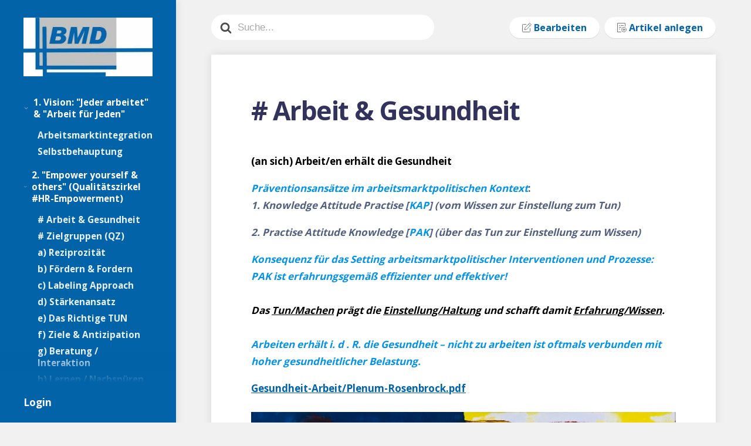

--- FILE ---
content_type: text/html; charset=UTF-8
request_url: https://www.bmdgmbh.de/a/
body_size: 38975
content:
<!DOCTYPE html>
<html lang="de">
<head>
  <meta charset="UTF-8">
  <meta name="viewport" content="width=device-width, initial-scale=1">
  <link rel="profile" href="https://gmpg.org/xfn/11">
	<title># Arbeit &#038; Gesundheit &#8211; BMD GmbH</title>
<meta name='robots' content='noindex,nofollow' />
<link rel='dns-prefetch' href='//s.w.org' />

		<script type="text/javascript">
			window._wpemojiSettings = {"baseUrl":"https:\/\/s.w.org\/images\/core\/emoji\/13.0.0\/72x72\/","ext":".png","svgUrl":"https:\/\/s.w.org\/images\/core\/emoji\/13.0.0\/svg\/","svgExt":".svg","source":{"concatemoji":"https:\/\/www.bmdgmbh.de\/wp-includes\/js\/wp-emoji-release.min.js?ver=5.5.17"}};
			!function(e,a,t){var n,r,o,i=a.createElement("canvas"),p=i.getContext&&i.getContext("2d");function s(e,t){var a=String.fromCharCode;p.clearRect(0,0,i.width,i.height),p.fillText(a.apply(this,e),0,0);e=i.toDataURL();return p.clearRect(0,0,i.width,i.height),p.fillText(a.apply(this,t),0,0),e===i.toDataURL()}function c(e){var t=a.createElement("script");t.src=e,t.defer=t.type="text/javascript",a.getElementsByTagName("head")[0].appendChild(t)}for(o=Array("flag","emoji"),t.supports={everything:!0,everythingExceptFlag:!0},r=0;r<o.length;r++)t.supports[o[r]]=function(e){if(!p||!p.fillText)return!1;switch(p.textBaseline="top",p.font="600 32px Arial",e){case"flag":return s([127987,65039,8205,9895,65039],[127987,65039,8203,9895,65039])?!1:!s([55356,56826,55356,56819],[55356,56826,8203,55356,56819])&&!s([55356,57332,56128,56423,56128,56418,56128,56421,56128,56430,56128,56423,56128,56447],[55356,57332,8203,56128,56423,8203,56128,56418,8203,56128,56421,8203,56128,56430,8203,56128,56423,8203,56128,56447]);case"emoji":return!s([55357,56424,8205,55356,57212],[55357,56424,8203,55356,57212])}return!1}(o[r]),t.supports.everything=t.supports.everything&&t.supports[o[r]],"flag"!==o[r]&&(t.supports.everythingExceptFlag=t.supports.everythingExceptFlag&&t.supports[o[r]]);t.supports.everythingExceptFlag=t.supports.everythingExceptFlag&&!t.supports.flag,t.DOMReady=!1,t.readyCallback=function(){t.DOMReady=!0},t.supports.everything||(n=function(){t.readyCallback()},a.addEventListener?(a.addEventListener("DOMContentLoaded",n,!1),e.addEventListener("load",n,!1)):(e.attachEvent("onload",n),a.attachEvent("onreadystatechange",function(){"complete"===a.readyState&&t.readyCallback()})),(n=t.source||{}).concatemoji?c(n.concatemoji):n.wpemoji&&n.twemoji&&(c(n.twemoji),c(n.wpemoji)))}(window,document,window._wpemojiSettings);
		</script>
		<style type="text/css">
img.wp-smiley,
img.emoji {
	display: inline !important;
	border: none !important;
	box-shadow: none !important;
	height: 1em !important;
	width: 1em !important;
	margin: 0 .07em !important;
	vertical-align: -0.1em !important;
	background: none !important;
	padding: 0 !important;
}
</style>
	<link rel='stylesheet' id='wp-block-directory-css'  href='https://www.bmdgmbh.de/wp-includes/css/dist/block-directory/style.min.css?ver=5.5.17' type='text/css' media='all' />
<link rel='stylesheet' id='buttons-css'  href='https://www.bmdgmbh.de/wp-includes/css/buttons.min.css?ver=5.5.17' type='text/css' media='all' />
<link rel='stylesheet' id='dashicons-css'  href='https://www.bmdgmbh.de/wp-includes/css/dashicons.min.css?ver=5.5.17' type='text/css' media='all' />
<link rel='stylesheet' id='mediaelement-css'  href='https://www.bmdgmbh.de/wp-includes/js/mediaelement/mediaelementplayer-legacy.min.css?ver=4.2.13-9993131' type='text/css' media='all' />
<link rel='stylesheet' id='wp-mediaelement-css'  href='https://www.bmdgmbh.de/wp-includes/js/mediaelement/wp-mediaelement.min.css?ver=5.5.17' type='text/css' media='all' />
<link rel='stylesheet' id='media-views-css'  href='https://www.bmdgmbh.de/wp-includes/css/media-views.min.css?ver=5.5.17' type='text/css' media='all' />
<link rel='stylesheet' id='imgareaselect-css'  href='https://www.bmdgmbh.de/wp-includes/js/imgareaselect/imgareaselect.css?ver=0.9.8' type='text/css' media='all' />
<link rel='stylesheet' id='editor-buttons-css'  href='https://www.bmdgmbh.de/wp-includes/css/editor.min.css?ver=5.5.17' type='text/css' media='all' />
<link rel='stylesheet' id='wp-block-library-css'  href='https://www.bmdgmbh.de/wp-includes/css/dist/block-library/style.min.css?ver=5.5.17' type='text/css' media='all' />
<link rel='stylesheet' id='wps-visitor-style-css'  href='https://www.bmdgmbh.de/wp-content/plugins/wps-visitor-counter/styles/css/default.css?ver=2' type='text/css' media='all' />
<link rel='stylesheet' id='wikipress-style-css'  href='https://www.bmdgmbh.de/wp-content/themes/wikipress/css/style.css?ver=1' type='text/css' media='all' />
<script type='text/javascript' id='utils-js-extra'>
/* <![CDATA[ */
var userSettings = {"url":"\/","uid":"0","time":"1768011570","secure":"1"};
/* ]]> */
</script>
<script type='text/javascript' src='https://www.bmdgmbh.de/wp-includes/js/utils.min.js?ver=5.5.17' id='utils-js'></script>
<script type='text/javascript' src='https://www.bmdgmbh.de/wp-includes/js/jquery/jquery.js?ver=1.12.4-wp' id='jquery-core-js'></script>
<script type='text/javascript' src='https://www.bmdgmbh.de/wp-includes/js/plupload/moxie.min.js?ver=1.3.5' id='moxiejs-js'></script>
<script type='text/javascript' src='https://www.bmdgmbh.de/wp-includes/js/plupload/plupload.min.js?ver=2.1.9' id='plupload-js'></script>
<!--[if lt IE 8]>
<script type='text/javascript' src='https://www.bmdgmbh.de/wp-includes/js/json2.min.js?ver=2015-05-03' id='json2-js'></script>
<![endif]-->
<script type='text/javascript' id='bm-font-blocker-js-extra'>
/* <![CDATA[ */
var bmFontBlocker = {"root":"https:\/\/www.bmdgmbh.de\/wp-json\/","replace_url":"www.bmdgmbh.de\/wp-json\/bm\/gfonts\/google-font","block_gfonts":"1"};
/* ]]> */
</script>
<script type='text/javascript' src='https://www.bmdgmbh.de/wp-content/plugins/bm-gfonts/assets/js/font-blocker.js?ver=1.0.14' id='bm-font-blocker-js'></script>
<script type='text/javascript' id='wps-js-extra'>
/* <![CDATA[ */
var wpspagevisit = {"ajaxurl":"https:\/\/www.bmdgmbh.de\/wp-admin\/admin-ajax.php","ajax_nonce":"58eaa992e4"};
/* ]]> */
</script>
<script type='text/javascript' src='https://www.bmdgmbh.de/wp-content/plugins/wps-visitor-counter/styles/js/custom.js?ver=1' id='wps-js'></script>
<link rel="https://api.w.org/" href="https://www.bmdgmbh.de/wp-json/" /><link rel="alternate" type="application/json" href="https://www.bmdgmbh.de/wp-json/wp/v2/posts/2438" /><link rel="EditURI" type="application/rsd+xml" title="RSD" href="https://www.bmdgmbh.de/xmlrpc.php?rsd" />
<link rel="wlwmanifest" type="application/wlwmanifest+xml" href="https://www.bmdgmbh.de/wp-includes/wlwmanifest.xml" /> 
<link rel='prev' title='# Zielgruppen (QZ)' href='https://www.bmdgmbh.de/zielgruppen/' />
<link rel='next' title='Kontakt' href='https://www.bmdgmbh.de/kontakt/' />
<meta name="generator" content="WordPress 5.5.17" />
<link rel="canonical" href="https://www.bmdgmbh.de/a/" />
<link rel='shortlink' href='https://www.bmdgmbh.de/?p=2438' />
<link rel="alternate" type="application/json+oembed" href="https://www.bmdgmbh.de/wp-json/oembed/1.0/embed?url=https%3A%2F%2Fwww.bmdgmbh.de%2Fa%2F" />
<link rel="alternate" type="text/xml+oembed" href="https://www.bmdgmbh.de/wp-json/oembed/1.0/embed?url=https%3A%2F%2Fwww.bmdgmbh.de%2Fa%2F&#038;format=xml" />

			<!-- define global rtl setting, otherwise revisions.js complains -->
			<script type="text/javascript">
				window.isRtl = 0;
				window.adminpage = 'revision-php';
			</script>

			<meta name="generator" content="WikiPress v1.3.0" />
<style id="kirki-inline-styles">.wkp-header, .wkp-userinfo .wkp-userinfo__contentwrap, body.page-template-template-login, form input[type="submit"], form .wkp-formsubmit{background:#0363a8;}.wkp-article__editbtn a:hover, .wkp-article__addbtn a:hover{color:#0363a8;}.wkp-userinfo .wkp-userinfo__contentwrap::before{background:linear-gradient(to bottom, rgba(255, 255, 255, 0) 0%, #0363a8 100%);}.wkp-postlist svg path, .wkp-catlist svg path{fill:#0363a8;}.wp-block-quote{border-color:#0363a8;}a{color:#0363a8;}a:hover{color:#00385f;}h1, h2, h3, h4, h5, h6{font-family:Open Sans;font-weight:700;text-transform:none;color:#32325d;}.editor-post-title__block .editor-post-title__input{font-family:Open Sans;font-weight:700;text-transform:none;color:#32325d;}html{font-family:Open Sans;font-size:17px;font-weight:400;line-height:1.75;color:#525f7f;}.edit-post-visual-editor.editor-styles-wrapper{font-family:Open Sans;font-size:17px;font-weight:400;line-height:1.75;color:#525f7f;}/* cyrillic-ext */
@font-face {
  font-family: 'Open Sans';
  font-style: normal;
  font-weight: 400;
  font-stretch: normal;
  font-display: swap;
  src: url(https://www.bmdgmbh.de/wp-content/fonts/open-sans/font) format('woff');
  unicode-range: U+0460-052F, U+1C80-1C8A, U+20B4, U+2DE0-2DFF, U+A640-A69F, U+FE2E-FE2F;
}
/* cyrillic */
@font-face {
  font-family: 'Open Sans';
  font-style: normal;
  font-weight: 400;
  font-stretch: normal;
  font-display: swap;
  src: url(https://www.bmdgmbh.de/wp-content/fonts/open-sans/font) format('woff');
  unicode-range: U+0301, U+0400-045F, U+0490-0491, U+04B0-04B1, U+2116;
}
/* greek-ext */
@font-face {
  font-family: 'Open Sans';
  font-style: normal;
  font-weight: 400;
  font-stretch: normal;
  font-display: swap;
  src: url(https://www.bmdgmbh.de/wp-content/fonts/open-sans/font) format('woff');
  unicode-range: U+1F00-1FFF;
}
/* greek */
@font-face {
  font-family: 'Open Sans';
  font-style: normal;
  font-weight: 400;
  font-stretch: normal;
  font-display: swap;
  src: url(https://www.bmdgmbh.de/wp-content/fonts/open-sans/font) format('woff');
  unicode-range: U+0370-0377, U+037A-037F, U+0384-038A, U+038C, U+038E-03A1, U+03A3-03FF;
}
/* hebrew */
@font-face {
  font-family: 'Open Sans';
  font-style: normal;
  font-weight: 400;
  font-stretch: normal;
  font-display: swap;
  src: url(https://www.bmdgmbh.de/wp-content/fonts/open-sans/font) format('woff');
  unicode-range: U+0307-0308, U+0590-05FF, U+200C-2010, U+20AA, U+25CC, U+FB1D-FB4F;
}
/* math */
@font-face {
  font-family: 'Open Sans';
  font-style: normal;
  font-weight: 400;
  font-stretch: normal;
  font-display: swap;
  src: url(https://www.bmdgmbh.de/wp-content/fonts/open-sans/font) format('woff');
  unicode-range: U+0302-0303, U+0305, U+0307-0308, U+0310, U+0312, U+0315, U+031A, U+0326-0327, U+032C, U+032F-0330, U+0332-0333, U+0338, U+033A, U+0346, U+034D, U+0391-03A1, U+03A3-03A9, U+03B1-03C9, U+03D1, U+03D5-03D6, U+03F0-03F1, U+03F4-03F5, U+2016-2017, U+2034-2038, U+203C, U+2040, U+2043, U+2047, U+2050, U+2057, U+205F, U+2070-2071, U+2074-208E, U+2090-209C, U+20D0-20DC, U+20E1, U+20E5-20EF, U+2100-2112, U+2114-2115, U+2117-2121, U+2123-214F, U+2190, U+2192, U+2194-21AE, U+21B0-21E5, U+21F1-21F2, U+21F4-2211, U+2213-2214, U+2216-22FF, U+2308-230B, U+2310, U+2319, U+231C-2321, U+2336-237A, U+237C, U+2395, U+239B-23B7, U+23D0, U+23DC-23E1, U+2474-2475, U+25AF, U+25B3, U+25B7, U+25BD, U+25C1, U+25CA, U+25CC, U+25FB, U+266D-266F, U+27C0-27FF, U+2900-2AFF, U+2B0E-2B11, U+2B30-2B4C, U+2BFE, U+3030, U+FF5B, U+FF5D, U+1D400-1D7FF, U+1EE00-1EEFF;
}
/* symbols */
@font-face {
  font-family: 'Open Sans';
  font-style: normal;
  font-weight: 400;
  font-stretch: normal;
  font-display: swap;
  src: url(https://www.bmdgmbh.de/wp-content/fonts/open-sans/font) format('woff');
  unicode-range: U+0001-000C, U+000E-001F, U+007F-009F, U+20DD-20E0, U+20E2-20E4, U+2150-218F, U+2190, U+2192, U+2194-2199, U+21AF, U+21E6-21F0, U+21F3, U+2218-2219, U+2299, U+22C4-22C6, U+2300-243F, U+2440-244A, U+2460-24FF, U+25A0-27BF, U+2800-28FF, U+2921-2922, U+2981, U+29BF, U+29EB, U+2B00-2BFF, U+4DC0-4DFF, U+FFF9-FFFB, U+10140-1018E, U+10190-1019C, U+101A0, U+101D0-101FD, U+102E0-102FB, U+10E60-10E7E, U+1D2C0-1D2D3, U+1D2E0-1D37F, U+1F000-1F0FF, U+1F100-1F1AD, U+1F1E6-1F1FF, U+1F30D-1F30F, U+1F315, U+1F31C, U+1F31E, U+1F320-1F32C, U+1F336, U+1F378, U+1F37D, U+1F382, U+1F393-1F39F, U+1F3A7-1F3A8, U+1F3AC-1F3AF, U+1F3C2, U+1F3C4-1F3C6, U+1F3CA-1F3CE, U+1F3D4-1F3E0, U+1F3ED, U+1F3F1-1F3F3, U+1F3F5-1F3F7, U+1F408, U+1F415, U+1F41F, U+1F426, U+1F43F, U+1F441-1F442, U+1F444, U+1F446-1F449, U+1F44C-1F44E, U+1F453, U+1F46A, U+1F47D, U+1F4A3, U+1F4B0, U+1F4B3, U+1F4B9, U+1F4BB, U+1F4BF, U+1F4C8-1F4CB, U+1F4D6, U+1F4DA, U+1F4DF, U+1F4E3-1F4E6, U+1F4EA-1F4ED, U+1F4F7, U+1F4F9-1F4FB, U+1F4FD-1F4FE, U+1F503, U+1F507-1F50B, U+1F50D, U+1F512-1F513, U+1F53E-1F54A, U+1F54F-1F5FA, U+1F610, U+1F650-1F67F, U+1F687, U+1F68D, U+1F691, U+1F694, U+1F698, U+1F6AD, U+1F6B2, U+1F6B9-1F6BA, U+1F6BC, U+1F6C6-1F6CF, U+1F6D3-1F6D7, U+1F6E0-1F6EA, U+1F6F0-1F6F3, U+1F6F7-1F6FC, U+1F700-1F7FF, U+1F800-1F80B, U+1F810-1F847, U+1F850-1F859, U+1F860-1F887, U+1F890-1F8AD, U+1F8B0-1F8BB, U+1F8C0-1F8C1, U+1F900-1F90B, U+1F93B, U+1F946, U+1F984, U+1F996, U+1F9E9, U+1FA00-1FA6F, U+1FA70-1FA7C, U+1FA80-1FA89, U+1FA8F-1FAC6, U+1FACE-1FADC, U+1FADF-1FAE9, U+1FAF0-1FAF8, U+1FB00-1FBFF;
}
/* vietnamese */
@font-face {
  font-family: 'Open Sans';
  font-style: normal;
  font-weight: 400;
  font-stretch: normal;
  font-display: swap;
  src: url(https://www.bmdgmbh.de/wp-content/fonts/open-sans/font) format('woff');
  unicode-range: U+0102-0103, U+0110-0111, U+0128-0129, U+0168-0169, U+01A0-01A1, U+01AF-01B0, U+0300-0301, U+0303-0304, U+0308-0309, U+0323, U+0329, U+1EA0-1EF9, U+20AB;
}
/* latin-ext */
@font-face {
  font-family: 'Open Sans';
  font-style: normal;
  font-weight: 400;
  font-stretch: normal;
  font-display: swap;
  src: url(https://www.bmdgmbh.de/wp-content/fonts/open-sans/font) format('woff');
  unicode-range: U+0100-02BA, U+02BD-02C5, U+02C7-02CC, U+02CE-02D7, U+02DD-02FF, U+0304, U+0308, U+0329, U+1D00-1DBF, U+1E00-1E9F, U+1EF2-1EFF, U+2020, U+20A0-20AB, U+20AD-20C0, U+2113, U+2C60-2C7F, U+A720-A7FF;
}
/* latin */
@font-face {
  font-family: 'Open Sans';
  font-style: normal;
  font-weight: 400;
  font-stretch: normal;
  font-display: swap;
  src: url(https://www.bmdgmbh.de/wp-content/fonts/open-sans/font) format('woff');
  unicode-range: U+0000-00FF, U+0131, U+0152-0153, U+02BB-02BC, U+02C6, U+02DA, U+02DC, U+0304, U+0308, U+0329, U+2000-206F, U+20AC, U+2122, U+2191, U+2193, U+2212, U+2215, U+FEFF, U+FFFD;
}
/* cyrillic-ext */
@font-face {
  font-family: 'Open Sans';
  font-style: normal;
  font-weight: 700;
  font-stretch: normal;
  font-display: swap;
  src: url(https://www.bmdgmbh.de/wp-content/fonts/open-sans/font) format('woff');
  unicode-range: U+0460-052F, U+1C80-1C8A, U+20B4, U+2DE0-2DFF, U+A640-A69F, U+FE2E-FE2F;
}
/* cyrillic */
@font-face {
  font-family: 'Open Sans';
  font-style: normal;
  font-weight: 700;
  font-stretch: normal;
  font-display: swap;
  src: url(https://www.bmdgmbh.de/wp-content/fonts/open-sans/font) format('woff');
  unicode-range: U+0301, U+0400-045F, U+0490-0491, U+04B0-04B1, U+2116;
}
/* greek-ext */
@font-face {
  font-family: 'Open Sans';
  font-style: normal;
  font-weight: 700;
  font-stretch: normal;
  font-display: swap;
  src: url(https://www.bmdgmbh.de/wp-content/fonts/open-sans/font) format('woff');
  unicode-range: U+1F00-1FFF;
}
/* greek */
@font-face {
  font-family: 'Open Sans';
  font-style: normal;
  font-weight: 700;
  font-stretch: normal;
  font-display: swap;
  src: url(https://www.bmdgmbh.de/wp-content/fonts/open-sans/font) format('woff');
  unicode-range: U+0370-0377, U+037A-037F, U+0384-038A, U+038C, U+038E-03A1, U+03A3-03FF;
}
/* hebrew */
@font-face {
  font-family: 'Open Sans';
  font-style: normal;
  font-weight: 700;
  font-stretch: normal;
  font-display: swap;
  src: url(https://www.bmdgmbh.de/wp-content/fonts/open-sans/font) format('woff');
  unicode-range: U+0307-0308, U+0590-05FF, U+200C-2010, U+20AA, U+25CC, U+FB1D-FB4F;
}
/* math */
@font-face {
  font-family: 'Open Sans';
  font-style: normal;
  font-weight: 700;
  font-stretch: normal;
  font-display: swap;
  src: url(https://www.bmdgmbh.de/wp-content/fonts/open-sans/font) format('woff');
  unicode-range: U+0302-0303, U+0305, U+0307-0308, U+0310, U+0312, U+0315, U+031A, U+0326-0327, U+032C, U+032F-0330, U+0332-0333, U+0338, U+033A, U+0346, U+034D, U+0391-03A1, U+03A3-03A9, U+03B1-03C9, U+03D1, U+03D5-03D6, U+03F0-03F1, U+03F4-03F5, U+2016-2017, U+2034-2038, U+203C, U+2040, U+2043, U+2047, U+2050, U+2057, U+205F, U+2070-2071, U+2074-208E, U+2090-209C, U+20D0-20DC, U+20E1, U+20E5-20EF, U+2100-2112, U+2114-2115, U+2117-2121, U+2123-214F, U+2190, U+2192, U+2194-21AE, U+21B0-21E5, U+21F1-21F2, U+21F4-2211, U+2213-2214, U+2216-22FF, U+2308-230B, U+2310, U+2319, U+231C-2321, U+2336-237A, U+237C, U+2395, U+239B-23B7, U+23D0, U+23DC-23E1, U+2474-2475, U+25AF, U+25B3, U+25B7, U+25BD, U+25C1, U+25CA, U+25CC, U+25FB, U+266D-266F, U+27C0-27FF, U+2900-2AFF, U+2B0E-2B11, U+2B30-2B4C, U+2BFE, U+3030, U+FF5B, U+FF5D, U+1D400-1D7FF, U+1EE00-1EEFF;
}
/* symbols */
@font-face {
  font-family: 'Open Sans';
  font-style: normal;
  font-weight: 700;
  font-stretch: normal;
  font-display: swap;
  src: url(https://www.bmdgmbh.de/wp-content/fonts/open-sans/font) format('woff');
  unicode-range: U+0001-000C, U+000E-001F, U+007F-009F, U+20DD-20E0, U+20E2-20E4, U+2150-218F, U+2190, U+2192, U+2194-2199, U+21AF, U+21E6-21F0, U+21F3, U+2218-2219, U+2299, U+22C4-22C6, U+2300-243F, U+2440-244A, U+2460-24FF, U+25A0-27BF, U+2800-28FF, U+2921-2922, U+2981, U+29BF, U+29EB, U+2B00-2BFF, U+4DC0-4DFF, U+FFF9-FFFB, U+10140-1018E, U+10190-1019C, U+101A0, U+101D0-101FD, U+102E0-102FB, U+10E60-10E7E, U+1D2C0-1D2D3, U+1D2E0-1D37F, U+1F000-1F0FF, U+1F100-1F1AD, U+1F1E6-1F1FF, U+1F30D-1F30F, U+1F315, U+1F31C, U+1F31E, U+1F320-1F32C, U+1F336, U+1F378, U+1F37D, U+1F382, U+1F393-1F39F, U+1F3A7-1F3A8, U+1F3AC-1F3AF, U+1F3C2, U+1F3C4-1F3C6, U+1F3CA-1F3CE, U+1F3D4-1F3E0, U+1F3ED, U+1F3F1-1F3F3, U+1F3F5-1F3F7, U+1F408, U+1F415, U+1F41F, U+1F426, U+1F43F, U+1F441-1F442, U+1F444, U+1F446-1F449, U+1F44C-1F44E, U+1F453, U+1F46A, U+1F47D, U+1F4A3, U+1F4B0, U+1F4B3, U+1F4B9, U+1F4BB, U+1F4BF, U+1F4C8-1F4CB, U+1F4D6, U+1F4DA, U+1F4DF, U+1F4E3-1F4E6, U+1F4EA-1F4ED, U+1F4F7, U+1F4F9-1F4FB, U+1F4FD-1F4FE, U+1F503, U+1F507-1F50B, U+1F50D, U+1F512-1F513, U+1F53E-1F54A, U+1F54F-1F5FA, U+1F610, U+1F650-1F67F, U+1F687, U+1F68D, U+1F691, U+1F694, U+1F698, U+1F6AD, U+1F6B2, U+1F6B9-1F6BA, U+1F6BC, U+1F6C6-1F6CF, U+1F6D3-1F6D7, U+1F6E0-1F6EA, U+1F6F0-1F6F3, U+1F6F7-1F6FC, U+1F700-1F7FF, U+1F800-1F80B, U+1F810-1F847, U+1F850-1F859, U+1F860-1F887, U+1F890-1F8AD, U+1F8B0-1F8BB, U+1F8C0-1F8C1, U+1F900-1F90B, U+1F93B, U+1F946, U+1F984, U+1F996, U+1F9E9, U+1FA00-1FA6F, U+1FA70-1FA7C, U+1FA80-1FA89, U+1FA8F-1FAC6, U+1FACE-1FADC, U+1FADF-1FAE9, U+1FAF0-1FAF8, U+1FB00-1FBFF;
}
/* vietnamese */
@font-face {
  font-family: 'Open Sans';
  font-style: normal;
  font-weight: 700;
  font-stretch: normal;
  font-display: swap;
  src: url(https://www.bmdgmbh.de/wp-content/fonts/open-sans/font) format('woff');
  unicode-range: U+0102-0103, U+0110-0111, U+0128-0129, U+0168-0169, U+01A0-01A1, U+01AF-01B0, U+0300-0301, U+0303-0304, U+0308-0309, U+0323, U+0329, U+1EA0-1EF9, U+20AB;
}
/* latin-ext */
@font-face {
  font-family: 'Open Sans';
  font-style: normal;
  font-weight: 700;
  font-stretch: normal;
  font-display: swap;
  src: url(https://www.bmdgmbh.de/wp-content/fonts/open-sans/font) format('woff');
  unicode-range: U+0100-02BA, U+02BD-02C5, U+02C7-02CC, U+02CE-02D7, U+02DD-02FF, U+0304, U+0308, U+0329, U+1D00-1DBF, U+1E00-1E9F, U+1EF2-1EFF, U+2020, U+20A0-20AB, U+20AD-20C0, U+2113, U+2C60-2C7F, U+A720-A7FF;
}
/* latin */
@font-face {
  font-family: 'Open Sans';
  font-style: normal;
  font-weight: 700;
  font-stretch: normal;
  font-display: swap;
  src: url(https://www.bmdgmbh.de/wp-content/fonts/open-sans/font) format('woff');
  unicode-range: U+0000-00FF, U+0131, U+0152-0153, U+02BB-02BC, U+02C6, U+02DA, U+02DC, U+0304, U+0308, U+0329, U+2000-206F, U+20AC, U+2122, U+2191, U+2193, U+2212, U+2215, U+FEFF, U+FFFD;
}</style></head>
<body class="post-template-default single single-post postid-2438 single-format-standard wp-embed-responsive article-read-view">
<!-- .wkp-sitecontainer -->
<div class="wkp-sitecontainer">

	<!-- .wkp-header -->
	<div class="wkp-header">

		    			<div class="wkp-logo">
				<a href="https://www.bmdgmbh.de">
					<img src="https://www.bmdgmbh.de/wp-content/uploads/2020/11/bmdlogo-kurz.jpg" alt="BMD GmbH" />
				</a>
			</div>
		
		<nav id="wkp-mainnav" class="wkp-mainnav" data-nav-state="inactive">

	<div id="wkp-mainnav__mobile" class="wkp-mainnav__mobile">
		<svg xmlns="http://www.w3.org/2000/svg" width="16" height="16" viewBox="0 0 16 16"><g fill="#fff"><path d="M15 7H1c-.6 0-1 .4-1 1s.4 1 1 1h14c.6 0 1-.4 1-1s-.4-1-1-1z"/><path d="M15 1H1c-.6 0-1 .4-1 1s.4 1 1 1h14c.6 0 1-.4 1-1s-.4-1-1-1zM15 13H1c-.6 0-1 .4-1 1s.4 1 1 1h14c.6 0 1-.4 1-1s-.4-1-1-1z"/></g></svg>
	</div>
	
	<ul>
	
				<li data-nav-state="active">
					<span>
						<svg xmlns="http://www.w3.org/2000/svg" width="16" height="16" viewBox="0 0 16 16"><polyline fill="none" stroke="#fff" stroke-linecap="round" stroke-linejoin="round" stroke-miterlimit="10" points="3.5,6.5 8,11 12.5,6.5"/></svg>
						<a href="https://www.bmdgmbh.de/category/vision/">1. Vision: &quot;Jeder arbeitet&quot; &amp; &quot;Arbeit für Jeden&quot;</a>
					</span>

				<ul>
				 <li><a href="https://www.bmdgmbh.de/arbeitsmarktintegration/">Arbeitsmarktintegration</a></li>

			 
				 <li><a href="https://www.bmdgmbh.de/selbstbehauptung/">Selbstbehauptung</a></li>

			 
			 </ul>

			 </li>
			 
			
				<li data-nav-state="active">
					<span>
						<svg xmlns="http://www.w3.org/2000/svg" width="16" height="16" viewBox="0 0 16 16"><polyline fill="none" stroke="#fff" stroke-linecap="round" stroke-linejoin="round" stroke-miterlimit="10" points="3.5,6.5 8,11 12.5,6.5"/></svg>
						<a href="https://www.bmdgmbh.de/category/leistungsangebot/">2. &quot;Empower yourself &amp; others&quot; (Qualitätszirkel #HR-Empowerment)</a>
					</span>

				<ul>
				 <li><a href="https://www.bmdgmbh.de/a/"># Arbeit &#038; Gesundheit</a></li>

			 
				 <li><a href="https://www.bmdgmbh.de/zielgruppen/"># Zielgruppen (QZ)</a></li>

			 
				 <li><a href="https://www.bmdgmbh.de/a-qz-reziprozitaet/">a) Reziprozität</a></li>

			 
				 <li><a href="https://www.bmdgmbh.de/b-qz-foerdern-fordern/">b) Fördern &#038; Fordern</a></li>

			 
				 <li><a href="https://www.bmdgmbh.de/c-qz-labeling-approach/">c) Labeling Approach</a></li>

			 
				 <li><a href="https://www.bmdgmbh.de/d-qz-human-resource-empowerment/">d) Stärkenansatz</a></li>

			 
				 <li><a href="https://www.bmdgmbh.de/e-qz-richtiges-gutes-tun/">e) Das Richtige TUN</a></li>

			 
				 <li><a href="https://www.bmdgmbh.de/f-qz-zielbildung-antizipation/">f) Ziele &#038; Antizipation</a></li>

			 
				 <li><a href="https://www.bmdgmbh.de/g-qz-beratung-interaktive-wertschoepfung/">g) Beratung / Interaktion</a></li>

			 
				 <li><a href="https://www.bmdgmbh.de/h-qz-lernen-zu-ueberleben/">h) Lernen / Nachspüren</a></li>

			 
				 <li><a href="https://www.bmdgmbh.de/i-qz-arbeitswelt-paedagogik-medien/">i) Arbeitsweltpädagogik</a></li>

			 
				 <li><a href="https://www.bmdgmbh.de/j-qz-erfolgreich-coachen/">j) Erfolgreich Coachen</a></li>

			 
				 <li><a href="https://www.bmdgmbh.de/k-qz-selbst-vermittlung/">k) (Selbst-)Vermittlung</a></li>

			 
				 <li><a href="https://www.bmdgmbh.de/l-qz-qualitaets-und-projektmanagement/">l) Projektmanagement</a></li>

			 
			 </ul>

			 </li>
			 
			
				<li data-nav-state="active">
					<span>
						<svg xmlns="http://www.w3.org/2000/svg" width="16" height="16" viewBox="0 0 16 16"><polyline fill="none" stroke="#fff" stroke-linecap="round" stroke-linejoin="round" stroke-miterlimit="10" points="3.5,6.5 8,11 12.5,6.5"/></svg>
						<a href="https://www.bmdgmbh.de/category/erfahrungshintergrund/">3. Erfahrungshintergrund</a>
					</span>

				<ul>
				 <li><a href="https://www.bmdgmbh.de/praxis-der-arbeitsmarktintegration/">Praxiserfolg seit 1991</a></li>

			 
			 </ul>

			 </li>
			 
			
				<li data-nav-state="active">
					<span>
						<svg xmlns="http://www.w3.org/2000/svg" width="16" height="16" viewBox="0 0 16 16"><polyline fill="none" stroke="#fff" stroke-linecap="round" stroke-linejoin="round" stroke-miterlimit="10" points="3.5,6.5 8,11 12.5,6.5"/></svg>
						<a href="https://www.bmdgmbh.de/category/wissenschaftlicher-bezugsrahmen/">4. Wiss. Bezugsrahmen</a>
					</span>

				<ul>
				 <li><a href="https://www.bmdgmbh.de/wissenschaftlicher-bezugsrahmen/">Wissenschaft</a></li>

			 
			 </ul>

			 </li>
			 
			
				<li data-nav-state="active">
					<span>
						<svg xmlns="http://www.w3.org/2000/svg" width="16" height="16" viewBox="0 0 16 16"><polyline fill="none" stroke="#fff" stroke-linecap="round" stroke-linejoin="round" stroke-miterlimit="10" points="3.5,6.5 8,11 12.5,6.5"/></svg>
						<a href="https://www.bmdgmbh.de/category/biographie-geschaeftsfuehrer-bmd/">5. Biographie GF BMD</a>
					</span>

				<ul>
				 <li><a href="https://www.bmdgmbh.de/henryk-cichowski/">Henryk Cichowski</a></li>

			 
			 </ul>

			 </li>
			 
			
				<li data-nav-state="active">
					<span>
						<svg xmlns="http://www.w3.org/2000/svg" width="16" height="16" viewBox="0 0 16 16"><polyline fill="none" stroke="#fff" stroke-linecap="round" stroke-linejoin="round" stroke-miterlimit="10" points="3.5,6.5 8,11 12.5,6.5"/></svg>
						<a href="https://www.bmdgmbh.de/category/impressum/">6. Impressum</a>
					</span>

				<ul>
				 <li><a href="https://www.bmdgmbh.de/impressum/">Information</a></li>

			 
			 </ul>

			 </li>
			 
			
				<li data-nav-state="active">
					<span>
						<svg xmlns="http://www.w3.org/2000/svg" width="16" height="16" viewBox="0 0 16 16"><polyline fill="none" stroke="#fff" stroke-linecap="round" stroke-linejoin="round" stroke-miterlimit="10" points="3.5,6.5 8,11 12.5,6.5"/></svg>
						<a href="https://www.bmdgmbh.de/category/uncategorized/">7. Kontakt</a>
					</span>

				<ul>
				 <li><a href="https://www.bmdgmbh.de/kontakt/">Kontakt</a></li>

			 
			 </ul>

			 </li>
			 
			
	</ul>
</nav>
		<center>	
	
		

	
		
										
	
				
			
	<div id='mvcwid'style='text-align: center; color: #ffffff;'><h3 class='wps_visitor_title'>Besucher</h3><div id="wpsvccount">012724</div>
	<div id="wpsvctable"></div></div></center>
<div class="wkp-userinfo wkp-userinfo--guest">
	<div class="wkp-userinfo__contentwrap">
	
		<div class="wkp-userinfo__content">
						<span class="wkp-userinfo__name"><a href="https://www.bmdgmbh.de/login/">Login</a></span>
		</div>

		</div>
</div>    

	</div>
	<!-- /.wkp-header -->

	<!-- .wkp-main -->
	<main class="wkp-main">

<div class="wkp-maincontent">

	
	<article class="wkp-article">

		
<div class="wkp-article__header">

  <div class="wkp-article__search">     
  <form class="wkp-site-search" method="get" action="https://www.bmdgmbh.de/">
      <label class="wkp-screen-reader-text" for="wkp-search">Search For</label>
      <input id="wkp-search" class="wkp-site-search__field" type="text" value="" placeholder="Suche..." name="s" autocomplete="off">
      <img class="wkp-site-search__loader" src="https://www.bmdgmbh.de/wp-content/themes/wikipress/svg/icon-loader.svg" alt="Searching..." />
        <input type="hidden" name="lang" value=""/>
      <button class="wkp-site-search__button" type="submit"><span>Search</span></button>
  </form>
</div>
  
<div class="wkp-article__controls">
    <ul>
          <li>
        <span class="wkp-article__btn wkp-article__btn--edit">
          <a href="?view=edit">
            <svg xmlns="http://www.w3.org/2000/svg" width="16" height="16"><g fill="none" stroke="#797879" stroke-linecap="round" stroke-linejoin="round" stroke-miterlimit="10"><path data-color="color-2" d="M13 .5L15.5 3l-8 8L4 12l1-3.5zM11 2.5L13.5 5"/><path d="M13.5 9.5v5a1 1 0 0 1-1 1h-11a1 1 0 0 1-1-1v-11a1 1 0 0 1 1-1h5"/></g></svg>Bearbeiten              
          </a>
        </span>
      </li>
       

    <li>
      <span class="wkp-article__btn wkp-article__btn--add">
        <a href="?wiki_action=new&amp;_wpnonce=151fc5d571">
          <svg xmlns="http://www.w3.org/2000/svg" xmlns:xlink="http://www.w3.org/1999/xlink" x="0px" y="0px" width="16px" height="16px" viewBox="0 0 16 16"><g transform="translate(0, 0)"><polyline points="6.5 15.5 0.5 15.5 0.5 0.5 13.5 0.5 13.5 5.5" fill="none" stroke="#797879" stroke-linecap="round" stroke-linejoin="round"></polyline>
  <line x1="6.5" y1="4.5" x2="10.5" y2="4.5" fill="none" stroke="#797879" stroke-linecap="round" stroke-linejoin="round"></line>
  <line x1="3.5" y1="10.5" x2="4.5" y2="10.5" fill="none" stroke="#797879" stroke-linecap="round" stroke-linejoin="round"></line>
  <line x1="3.5" y1="4.5" x2="4.5" y2="4.5" fill="none" stroke="#797879" stroke-linecap="round" stroke-linejoin="round"></line>
  <line x1="3.5" y1="7.5" x2="6.5" y2="7.5" fill="none" stroke="#797879" stroke-linecap="round" stroke-linejoin="round"></line>
  <circle cx="11.5" cy="11.5" r="4" fill="none" stroke="#797879" stroke-linecap="round" stroke-linejoin="round" data-color="color-2"></circle>
  <line x1="11.5" y1="9.5" x2="11.5" y2="13.5" fill="none" stroke="#797879" stroke-linecap="round" stroke-linejoin="round" data-color="color-2"></line>
  <line x1="9.5" y1="11.5" x2="13.5" y2="11.5" fill="none" stroke="#797879" stroke-linecap="round" stroke-linejoin="round" data-color="color-2"></line></g></svg>Artikel anlegen            
        </a>
      </span>
    </li>
  </ul> 
</div>

</div>

<div class="wkp-article__thearticle">

  <header class="wkp-article__tharticleheader">
	 <h1 class="wkp-article__title"># Arbeit &#038; Gesundheit</h1>  </header>

  <div class="wkp-thecontent">
	 
<p><strong><span class="has-inline-color has-black-color">(an sich) Arbeit/en erhält die Gesundheit</span></strong></p>



<p><strong><em><span class="has-inline-color has-vivid-cyan-blue-color">Präventionsansätze im arbeitsmarktpolitischen Kontext</span></em></strong>:<br><strong><em>1. Knowledge Attitude Practise [<span class="has-inline-color has-vivid-cyan-blue-color">KAP</span>] (vom Wissen zur Einstellung zum Tun)</em></strong></p>



<p><strong><em>2. Practise Attitude Knowledge [<span class="has-inline-color has-vivid-cyan-blue-color">PAK</span>] (über das Tun zur Einstellung zum Wissen)</em></strong></p>



<p><strong><em><span class="has-inline-color has-vivid-cyan-blue-color">Konsequenz für das  Setting arbeitsmarktpolitischer Interventionen und Prozesse:</span></em></strong><br><em><strong><span class="has-inline-color has-vivid-cyan-blue-color">PAK</span></strong></em> <strong><em><span class="has-inline-color has-vivid-cyan-blue-color">ist erfahrungsgemäß effizienter und effektiver</span></em></strong><em><strong><span class="has-inline-color has-vivid-cyan-blue-color">!</span></strong></em> <br><br><strong><span class="has-inline-color has-black-color"><em>Das <span style="text-decoration: underline;">Tun/Machen</span> prägt die <span style="text-decoration: underline;">Einstellung/Haltung</span> und schafft damit <span style="text-decoration: underline;">Erfahrung/Wissen</span>.</em></span></strong><br><br><strong><em><span class="has-inline-color has-vivid-cyan-blue-color">Arbeiten erhält i. d . R. die Gesundheit &#8211; nicht zu arbeiten ist oftmals verbunden mit hoher gesundheitlicher Belastung.</span></em></strong></p>



<p></p>



<p><a href="http://81.169.143.104/archiv/fileadmin/literatur/gesundheit/Plenum-Rosenbrock-fin.pdf">Gesundheit-Arbeit/Plenum-<strong>Rosenbrock</strong>.pdf</a></p>



<figure class="wp-block-image"><img src="https://www.fachsymposium-empowerment.de/wp-content/uploads/2020/08/6BA095E8-C5EE-4B3A-B5F8-6EB2E1ADEEFC-1024x827.jpeg" alt="" class="wp-image-1420"/><figcaption>Henryk Cichowski – glauben lieben hoffen</figcaption></figure>
  </div>

</div>

<div class="wkp-article__footer">
  <div class="wkp-article__lastmodified">Last Modified: 10. Dezember 2020</div>
</div>
	</article>

	
</div>

</main>
<!-- /.wkp-main -->

	<script type="text/javascript">
	jQuery(document).ready(function() {
	jQuery('#wkp-search').liveSearch({url: 'https://www.bmdgmbh.de/index.php?ajax=1&s='});
	});
	</script>

		<script type="text/html" id="tmpl-media-frame">
		<div class="media-frame-title" id="media-frame-title"></div>
		<h2 class="media-frame-menu-heading">Aktionen</h2>
		<button type="button" class="button button-link media-frame-menu-toggle" aria-expanded="false">
			Menü			<span class="dashicons dashicons-arrow-down" aria-hidden="true"></span>
		</button>
		<div class="media-frame-menu"></div>
		<div class="media-frame-tab-panel">
			<div class="media-frame-router"></div>
			<div class="media-frame-content"></div>
		</div>
		<h2 class="media-frame-actions-heading screen-reader-text">
		Ausgewählte Medien-Aktionen		</h2>
		<div class="media-frame-toolbar"></div>
		<div class="media-frame-uploader"></div>
	</script>

		<script type="text/html" id="tmpl-media-modal">
		<div tabindex="0" class="media-modal wp-core-ui" role="dialog" aria-labelledby="media-frame-title">
			<# if ( data.hasCloseButton ) { #>
				<button type="button" class="media-modal-close"><span class="media-modal-icon"><span class="screen-reader-text">Dialog schließen</span></span></button>
			<# } #>
			<div class="media-modal-content" role="document"></div>
		</div>
		<div class="media-modal-backdrop"></div>
	</script>

		<script type="text/html" id="tmpl-uploader-window">
		<div class="uploader-window-content">
			<div class="uploader-editor-title">Dateien für den Upload bereitstellen</div>
		</div>
	</script>

		<script type="text/html" id="tmpl-uploader-editor">
		<div class="uploader-editor-content">
			<div class="uploader-editor-title">Dateien für den Upload bereitstellen</div>
		</div>
	</script>

		<script type="text/html" id="tmpl-uploader-inline">
		<# var messageClass = data.message ? 'has-upload-message' : 'no-upload-message'; #>
		<# if ( data.canClose ) { #>
		<button class="close dashicons dashicons-no"><span class="screen-reader-text">Bedienfeld zum Hochladen schließen</span></button>
		<# } #>
		<div class="uploader-inline-content {{ messageClass }}">
		<# if ( data.message ) { #>
			<h2 class="upload-message">{{ data.message }}</h2>
		<# } #>
					<div class="upload-ui">
				<h2 class="upload-instructions drop-instructions">Dateien für den Upload bereitstellen</h2>
				<p class="upload-instructions drop-instructions">oder</p>
				<button type="button" class="browser button button-hero">Dateien auswählen</button>
			</div>

			<div class="upload-inline-status"></div>

			<div class="post-upload-ui">
				
				<p class="max-upload-size">
				Maximale Dateigröße für Uploads: 2 MB.				</p>

				<# if ( data.suggestedWidth && data.suggestedHeight ) { #>
					<p class="suggested-dimensions">
						Vorgeschlagene Bildmaße: {{data.suggestedWidth}} auf {{data.suggestedHeight}} Pixel.					</p>
				<# } #>

							</div>
				</div>
	</script>

		<script type="text/html" id="tmpl-media-library-view-switcher">
		<a href="/a/?mode=list" class="view-list">
			<span class="screen-reader-text">Listenansicht</span>
		</a>
		<a href="/a/?mode=grid" class="view-grid current" aria-current="page">
			<span class="screen-reader-text">Rasteransicht</span>
		</a>
	</script>

		<script type="text/html" id="tmpl-uploader-status">
		<h2>Hochladen</h2>
		<button type="button" class="button-link upload-dismiss-errors"><span class="screen-reader-text">Fehler verwerfen</span></button>

		<div class="media-progress-bar"><div></div></div>
		<div class="upload-details">
			<span class="upload-count">
				<span class="upload-index"></span> / <span class="upload-total"></span>
			</span>
			<span class="upload-detail-separator">&ndash;</span>
			<span class="upload-filename"></span>
		</div>
		<div class="upload-errors"></div>
	</script>

		<script type="text/html" id="tmpl-uploader-status-error">
		<span class="upload-error-filename">{{{ data.filename }}}</span>
		<span class="upload-error-message">{{ data.message }}</span>
	</script>

		<script type="text/html" id="tmpl-edit-attachment-frame">
		<div class="edit-media-header">
			<button class="left dashicons"<# if ( ! data.hasPrevious ) { #> disabled<# } #>><span class="screen-reader-text">Vorheriges Medienelement bearbeiten</span></button>
			<button class="right dashicons"<# if ( ! data.hasNext ) { #> disabled<# } #>><span class="screen-reader-text">Nächstes Medienelement bearbeiten</span></button>
			<button type="button" class="media-modal-close"><span class="media-modal-icon"><span class="screen-reader-text">Dialog schließen</span></span></button>
		</div>
		<div class="media-frame-title"></div>
		<div class="media-frame-content"></div>
	</script>

		<script type="text/html" id="tmpl-attachment-details-two-column">
		<div class="attachment-media-view {{ data.orientation }}">
			<h2 class="screen-reader-text">Vorschau des Anhangs</h2>
			<div class="thumbnail thumbnail-{{ data.type }}">
				<# if ( data.uploading ) { #>
					<div class="media-progress-bar"><div></div></div>
				<# } else if ( data.sizes && data.sizes.large ) { #>
					<img class="details-image" src="{{ data.sizes.large.url }}" draggable="false" alt="" />
				<# } else if ( data.sizes && data.sizes.full ) { #>
					<img class="details-image" src="{{ data.sizes.full.url }}" draggable="false" alt="" />
				<# } else if ( -1 === jQuery.inArray( data.type, [ 'audio', 'video' ] ) ) { #>
					<img class="details-image icon" src="{{ data.icon }}" draggable="false" alt="" />
				<# } #>

				<# if ( 'audio' === data.type ) { #>
				<div class="wp-media-wrapper">
					<audio style="visibility: hidden" controls class="wp-audio-shortcode" width="100%" preload="none">
						<source type="{{ data.mime }}" src="{{ data.url }}"/>
					</audio>
				</div>
				<# } else if ( 'video' === data.type ) {
					var w_rule = '';
					if ( data.width ) {
						w_rule = 'width: ' + data.width + 'px;';
					} else if ( wp.media.view.settings.contentWidth ) {
						w_rule = 'width: ' + wp.media.view.settings.contentWidth + 'px;';
					}
				#>
				<div style="{{ w_rule }}" class="wp-media-wrapper wp-video">
					<video controls="controls" class="wp-video-shortcode" preload="metadata"
						<# if ( data.width ) { #>width="{{ data.width }}"<# } #>
						<# if ( data.height ) { #>height="{{ data.height }}"<# } #>
						<# if ( data.image && data.image.src !== data.icon ) { #>poster="{{ data.image.src }}"<# } #>>
						<source type="{{ data.mime }}" src="{{ data.url }}"/>
					</video>
				</div>
				<# } #>

				<div class="attachment-actions">
					<# if ( 'image' === data.type && ! data.uploading && data.sizes && data.can.save ) { #>
					<button type="button" class="button edit-attachment">Bild bearbeiten</button>
					<# } else if ( 'pdf' === data.subtype && data.sizes ) { #>
					<p>Dokument-Vorschau</p>
					<# } #>
				</div>
			</div>
		</div>
		<div class="attachment-info">
			<span class="settings-save-status" role="status">
				<span class="spinner"></span>
				<span class="saved">Gespeichert</span>
			</span>
			<div class="details">
				<h2 class="screen-reader-text">Details</h2>
				<div class="filename"><strong>Dateiname:</strong> {{ data.filename }}</div>
				<div class="filename"><strong>Dateityp:</strong> {{ data.mime }}</div>
				<div class="uploaded"><strong>Hochgeladen am:</strong> {{ data.dateFormatted }}</div>

				<div class="file-size"><strong>Dateigröße:</strong> {{ data.filesizeHumanReadable }}</div>
				<# if ( 'image' === data.type && ! data.uploading ) { #>
					<# if ( data.width && data.height ) { #>
						<div class="dimensions"><strong>Maße:</strong>
							{{ data.width }} auf {{ data.height }} Pixel						</div>
					<# } #>

					<# if ( data.originalImageURL && data.originalImageName ) { #>
						Originalbild:						<a href="{{ data.originalImageURL }}">{{data.originalImageName}}</a>
					<# } #>
				<# } #>

				<# if ( data.fileLength && data.fileLengthHumanReadable ) { #>
					<div class="file-length"><strong>Länge:</strong>
						<span aria-hidden="true">{{ data.fileLength }}</span>
						<span class="screen-reader-text">{{ data.fileLengthHumanReadable }}</span>
					</div>
				<# } #>

				<# if ( 'audio' === data.type && data.meta.bitrate ) { #>
					<div class="bitrate">
						<strong>Bitrate:</strong> {{ Math.round( data.meta.bitrate / 1000 ) }}kb/s
						<# if ( data.meta.bitrate_mode ) { #>
						{{ ' ' + data.meta.bitrate_mode.toUpperCase() }}
						<# } #>
					</div>
				<# } #>

				<div class="compat-meta">
					<# if ( data.compat && data.compat.meta ) { #>
						{{{ data.compat.meta }}}
					<# } #>
				</div>
			</div>

			<div class="settings">
				<# var maybeReadOnly = data.can.save || data.allowLocalEdits ? '' : 'readonly'; #>
				<# if ( 'image' === data.type ) { #>
					<span class="setting has-description" data-setting="alt">
						<label for="attachment-details-two-column-alt-text" class="name">Alternativer Text</label>
						<input type="text" id="attachment-details-two-column-alt-text" value="{{ data.alt }}" aria-describedby="alt-text-description" {{ maybeReadOnly }} />
					</span>
					<p class="description" id="alt-text-description"><a href="https://www.w3.org/WAI/tutorials/images/decision-tree" target="_blank" rel="noopener noreferrer">Beschreibe den Zweck des Bildes<span class="screen-reader-text"> (öffnet in neuem Tab)</span></a>. Leer lassen, wenn das Bild nur als dekoratives Element dient.</p>
				<# } #>
								<span class="setting" data-setting="title">
					<label for="attachment-details-two-column-title" class="name">Titel</label>
					<input type="text" id="attachment-details-two-column-title" value="{{ data.title }}" {{ maybeReadOnly }} />
				</span>
								<# if ( 'audio' === data.type ) { #>
								<span class="setting" data-setting="artist">
					<label for="attachment-details-two-column-artist" class="name">Künstler</label>
					<input type="text" id="attachment-details-two-column-artist" value="{{ data.artist || data.meta.artist || '' }}" />
				</span>
								<span class="setting" data-setting="album">
					<label for="attachment-details-two-column-album" class="name">Album</label>
					<input type="text" id="attachment-details-two-column-album" value="{{ data.album || data.meta.album || '' }}" />
				</span>
								<# } #>
				<span class="setting" data-setting="caption">
					<label for="attachment-details-two-column-caption" class="name">Untertitel</label>
					<textarea id="attachment-details-two-column-caption" {{ maybeReadOnly }}>{{ data.caption }}</textarea>
				</span>
				<span class="setting" data-setting="description">
					<label for="attachment-details-two-column-description" class="name">Beschreibung</label>
					<textarea id="attachment-details-two-column-description" {{ maybeReadOnly }}>{{ data.description }}</textarea>
				</span>
				<span class="setting">
					<span class="name">Hochgeladen von</span>
					<span class="value">{{ data.authorName }}</span>
				</span>
				<# if ( data.uploadedToTitle ) { #>
					<span class="setting">
						<span class="name">Hochgeladen zu</span>
						<# if ( data.uploadedToLink ) { #>
							<span class="value"><a href="{{ data.uploadedToLink }}">{{ data.uploadedToTitle }}</a></span>
						<# } else { #>
							<span class="value">{{ data.uploadedToTitle }}</span>
						<# } #>
					</span>
				<# } #>
				<span class="setting" data-setting="url">
					<label for="attachment-details-two-column-copy-link" class="name">Datei-URL:</label>
					<input type="text" class="attachment-details-copy-link" id="attachment-details-two-column-copy-link" value="{{ data.url }}" readonly />
					<span class="copy-to-clipboard-container">
						<button type="button" class="button button-small copy-attachment-url" data-clipboard-target="#attachment-details-two-column-copy-link">URL kopieren</button>
						<span class="success hidden" aria-hidden="true">Kopiert!</span>
					</span>
				</span>
				<div class="attachment-compat"></div>
			</div>

			<div class="actions">
				<a class="view-attachment" href="{{ data.link }}">Anhang-Seite anzeigen</a>
				<# if ( data.can.save ) { #> |
					<a href="{{ data.editLink }}">Weitere Details bearbeiten</a>
				<# } #>
				<# if ( ! data.uploading && data.can.remove ) { #> |
											<button type="button" class="button-link delete-attachment">Endgültig löschen</button>
									<# } #>
			</div>
		</div>
	</script>

		<script type="text/html" id="tmpl-attachment">
		<div class="attachment-preview js--select-attachment type-{{ data.type }} subtype-{{ data.subtype }} {{ data.orientation }}">
			<div class="thumbnail">
				<# if ( data.uploading ) { #>
					<div class="media-progress-bar"><div style="width: {{ data.percent }}%"></div></div>
				<# } else if ( 'image' === data.type && data.sizes ) { #>
					<div class="centered">
						<img src="{{ data.size.url }}" draggable="false" alt="" />
					</div>
				<# } else { #>
					<div class="centered">
						<# if ( data.image && data.image.src && data.image.src !== data.icon ) { #>
							<img src="{{ data.image.src }}" class="thumbnail" draggable="false" alt="" />
						<# } else if ( data.sizes && data.sizes.medium ) { #>
							<img src="{{ data.sizes.medium.url }}" class="thumbnail" draggable="false" alt="" />
						<# } else { #>
							<img src="{{ data.icon }}" class="icon" draggable="false" alt="" />
						<# } #>
					</div>
					<div class="filename">
						<div>{{ data.filename }}</div>
					</div>
				<# } #>
			</div>
			<# if ( data.buttons.close ) { #>
				<button type="button" class="button-link attachment-close media-modal-icon"><span class="screen-reader-text">Entfernen</span></button>
			<# } #>
		</div>
		<# if ( data.buttons.check ) { #>
			<button type="button" class="check" tabindex="-1"><span class="media-modal-icon"></span><span class="screen-reader-text">Abwählen</span></button>
		<# } #>
		<#
		var maybeReadOnly = data.can.save || data.allowLocalEdits ? '' : 'readonly';
		if ( data.describe ) {
			if ( 'image' === data.type ) { #>
				<input type="text" value="{{ data.caption }}" class="describe" data-setting="caption"
					aria-label="Untertitel"
					placeholder="Untertitel …" {{ maybeReadOnly }} />
			<# } else { #>
				<input type="text" value="{{ data.title }}" class="describe" data-setting="title"
					<# if ( 'video' === data.type ) { #>
						aria-label="Videotitel"
						placeholder="Videotitel &hellip;"
					<# } else if ( 'audio' === data.type ) { #>
						aria-label="Audiotitel"
						placeholder="Audiotitel &hellip;"
					<# } else { #>
						aria-label="Medientitel"
						placeholder="Medientitel &hellip;"
					<# } #> {{ maybeReadOnly }} />
			<# }
		} #>
	</script>

		<script type="text/html" id="tmpl-attachment-details">
		<h2>
			Anhang-Details			<span class="settings-save-status" role="status">
				<span class="spinner"></span>
				<span class="saved">Gespeichert</span>
			</span>
		</h2>
		<div class="attachment-info">
			<div class="thumbnail thumbnail-{{ data.type }}">
				<# if ( data.uploading ) { #>
					<div class="media-progress-bar"><div></div></div>
				<# } else if ( 'image' === data.type && data.sizes ) { #>
					<img src="{{ data.size.url }}" draggable="false" alt="" />
				<# } else { #>
					<img src="{{ data.icon }}" class="icon" draggable="false" alt="" />
				<# } #>
			</div>
			<div class="details">
				<div class="filename">{{ data.filename }}</div>
				<div class="uploaded">{{ data.dateFormatted }}</div>

				<div class="file-size">{{ data.filesizeHumanReadable }}</div>
				<# if ( 'image' === data.type && ! data.uploading ) { #>
					<# if ( data.width && data.height ) { #>
						<div class="dimensions">
							{{ data.width }} auf {{ data.height }} Pixel						</div>
					<# } #>

					<# if ( data.originalImageURL && data.originalImageName ) { #>
						Originalbild:						<a href="{{ data.originalImageURL }}">{{data.originalImageName}}</a>
					<# } #>

					<# if ( data.can.save && data.sizes ) { #>
						<a class="edit-attachment" href="{{ data.editLink }}&amp;image-editor" target="_blank">Bild bearbeiten</a>
					<# } #>
				<# } #>

				<# if ( data.fileLength && data.fileLengthHumanReadable ) { #>
					<div class="file-length">Länge:						<span aria-hidden="true">{{ data.fileLength }}</span>
						<span class="screen-reader-text">{{ data.fileLengthHumanReadable }}</span>
					</div>
				<# } #>

				<# if ( ! data.uploading && data.can.remove ) { #>
											<button type="button" class="button-link delete-attachment">Endgültig löschen</button>
									<# } #>

				<div class="compat-meta">
					<# if ( data.compat && data.compat.meta ) { #>
						{{{ data.compat.meta }}}
					<# } #>
				</div>
			</div>
		</div>
		<# var maybeReadOnly = data.can.save || data.allowLocalEdits ? '' : 'readonly'; #>
		<# if ( 'image' === data.type ) { #>
			<span class="setting has-description" data-setting="alt">
				<label for="attachment-details-alt-text" class="name">Alternativtext</label>
				<input type="text" id="attachment-details-alt-text" value="{{ data.alt }}" aria-describedby="alt-text-description" {{ maybeReadOnly }} />
			</span>
			<p class="description" id="alt-text-description"><a href="https://www.w3.org/WAI/tutorials/images/decision-tree" target="_blank" rel="noopener noreferrer">Beschreibe den Zweck des Bildes<span class="screen-reader-text"> (öffnet in neuem Tab)</span></a>. Leer lassen, wenn das Bild nur als dekoratives Element dient.</p>
		<# } #>
				<span class="setting" data-setting="title">
			<label for="attachment-details-title" class="name">Titel</label>
			<input type="text" id="attachment-details-title" value="{{ data.title }}" {{ maybeReadOnly }} />
		</span>
				<# if ( 'audio' === data.type ) { #>
				<span class="setting" data-setting="artist">
			<label for="attachment-details-artist" class="name">Künstler</label>
			<input type="text" id="attachment-details-artist" value="{{ data.artist || data.meta.artist || '' }}" />
		</span>
				<span class="setting" data-setting="album">
			<label for="attachment-details-album" class="name">Album</label>
			<input type="text" id="attachment-details-album" value="{{ data.album || data.meta.album || '' }}" />
		</span>
				<# } #>
		<span class="setting" data-setting="caption">
			<label for="attachment-details-caption" class="name">Untertitel</label>
			<textarea id="attachment-details-caption" {{ maybeReadOnly }}>{{ data.caption }}</textarea>
		</span>
		<span class="setting" data-setting="description">
			<label for="attachment-details-description" class="name">Beschreibung</label>
			<textarea id="attachment-details-description" {{ maybeReadOnly }}>{{ data.description }}</textarea>
		</span>
		<span class="setting" data-setting="url">
			<label for="attachment-details-copy-link" class="name">Datei-URL:</label>
			<input type="text" class="attachment-details-copy-link" id="attachment-details-copy-link" value="{{ data.url }}" readonly />
			<div class="copy-to-clipboard-container">
				<button type="button" class="button button-small copy-attachment-url" data-clipboard-target="#attachment-details-copy-link">URL kopieren</button>
				<span class="success hidden" aria-hidden="true">Kopiert!</span>
			</div>
		</span>
	</script>

		<script type="text/html" id="tmpl-media-selection">
		<div class="selection-info">
			<span class="count"></span>
			<# if ( data.editable ) { #>
				<button type="button" class="button-link edit-selection">Auswahl bearbeiten</button>
			<# } #>
			<# if ( data.clearable ) { #>
				<button type="button" class="button-link clear-selection">Leeren</button>
			<# } #>
		</div>
		<div class="selection-view"></div>
	</script>

		<script type="text/html" id="tmpl-attachment-display-settings">
		<h2>Anzeige-Einstellungen für Anhänge</h2>

		<# if ( 'image' === data.type ) { #>
			<span class="setting align">
				<label for="attachment-display-settings-alignment" class="name">Ausrichtung</label>
				<select id="attachment-display-settings-alignment" class="alignment"
					data-setting="align"
					<# if ( data.userSettings ) { #>
						data-user-setting="align"
					<# } #>>

					<option value="left">
						Links					</option>
					<option value="center">
						Zentriert					</option>
					<option value="right">
						Rechts					</option>
					<option value="none" selected>
						Keine					</option>
				</select>
			</span>
		<# } #>

		<span class="setting">
			<label for="attachment-display-settings-link-to" class="name">
				<# if ( data.model.canEmbed ) { #>
					Einbetten oder verlinken				<# } else { #>
					Link zur				<# } #>
			</label>
			<select id="attachment-display-settings-link-to" class="link-to"
				data-setting="link"
				<# if ( data.userSettings && ! data.model.canEmbed ) { #>
					data-user-setting="urlbutton"
				<# } #>>

			<# if ( data.model.canEmbed ) { #>
				<option value="embed" selected>
					Eingebundener Medien-Player				</option>
				<option value="file">
			<# } else { #>
				<option value="none" selected>
					Keine				</option>
				<option value="file">
			<# } #>
				<# if ( data.model.canEmbed ) { #>
					Mediendatei verlinken				<# } else { #>
					Mediendatei				<# } #>
				</option>
				<option value="post">
				<# if ( data.model.canEmbed ) { #>
					Anhang-Seite verlinken				<# } else { #>
					Anhang-Seite				<# } #>
				</option>
			<# if ( 'image' === data.type ) { #>
				<option value="custom">
					Individuelle URL				</option>
			<# } #>
			</select>
		</span>
		<span class="setting">
			<label for="attachment-display-settings-link-to-custom" class="name">URL</label>
			<input type="text" id="attachment-display-settings-link-to-custom" class="link-to-custom" data-setting="linkUrl" />
		</span>

		<# if ( 'undefined' !== typeof data.sizes ) { #>
			<span class="setting">
				<label for="attachment-display-settings-size" class="name">Größe</label>
				<select id="attachment-display-settings-size" class="size" name="size"
					data-setting="size"
					<# if ( data.userSettings ) { #>
						data-user-setting="imgsize"
					<# } #>>
											<#
						var size = data.sizes['thumbnail'];
						if ( size ) { #>
							<option value="thumbnail" >
								Vorschaubild &ndash; {{ size.width }} &times; {{ size.height }}
							</option>
						<# } #>
											<#
						var size = data.sizes['medium'];
						if ( size ) { #>
							<option value="medium" >
								Mittel &ndash; {{ size.width }} &times; {{ size.height }}
							</option>
						<# } #>
											<#
						var size = data.sizes['large'];
						if ( size ) { #>
							<option value="large" >
								Groß &ndash; {{ size.width }} &times; {{ size.height }}
							</option>
						<# } #>
											<#
						var size = data.sizes['full'];
						if ( size ) { #>
							<option value="full"  selected='selected'>
								Vollständige Größe &ndash; {{ size.width }} &times; {{ size.height }}
							</option>
						<# } #>
									</select>
			</span>
		<# } #>
	</script>

		<script type="text/html" id="tmpl-gallery-settings">
		<h2>Galerie-Einstellungen</h2>

		<span class="setting">
			<label for="gallery-settings-link-to" class="name">Link zur</label>
			<select id="gallery-settings-link-to" class="link-to"
				data-setting="link"
				<# if ( data.userSettings ) { #>
					data-user-setting="urlbutton"
				<# } #>>

				<option value="post" <# if ( ! wp.media.galleryDefaults.link || 'post' === wp.media.galleryDefaults.link ) {
					#>selected="selected"<# }
				#>>
					Anhang-Seite				</option>
				<option value="file" <# if ( 'file' === wp.media.galleryDefaults.link ) { #>selected="selected"<# } #>>
					Mediendatei				</option>
				<option value="none" <# if ( 'none' === wp.media.galleryDefaults.link ) { #>selected="selected"<# } #>>
					Keine				</option>
			</select>
		</span>

		<span class="setting">
			<label for="gallery-settings-columns" class="name select-label-inline">Spalten</label>
			<select id="gallery-settings-columns" class="columns" name="columns"
				data-setting="columns">
									<option value="1" <#
						if ( 1 == wp.media.galleryDefaults.columns ) { #>selected="selected"<# }
					#>>
						1					</option>
									<option value="2" <#
						if ( 2 == wp.media.galleryDefaults.columns ) { #>selected="selected"<# }
					#>>
						2					</option>
									<option value="3" <#
						if ( 3 == wp.media.galleryDefaults.columns ) { #>selected="selected"<# }
					#>>
						3					</option>
									<option value="4" <#
						if ( 4 == wp.media.galleryDefaults.columns ) { #>selected="selected"<# }
					#>>
						4					</option>
									<option value="5" <#
						if ( 5 == wp.media.galleryDefaults.columns ) { #>selected="selected"<# }
					#>>
						5					</option>
									<option value="6" <#
						if ( 6 == wp.media.galleryDefaults.columns ) { #>selected="selected"<# }
					#>>
						6					</option>
									<option value="7" <#
						if ( 7 == wp.media.galleryDefaults.columns ) { #>selected="selected"<# }
					#>>
						7					</option>
									<option value="8" <#
						if ( 8 == wp.media.galleryDefaults.columns ) { #>selected="selected"<# }
					#>>
						8					</option>
									<option value="9" <#
						if ( 9 == wp.media.galleryDefaults.columns ) { #>selected="selected"<# }
					#>>
						9					</option>
							</select>
		</span>

		<span class="setting">
			<input type="checkbox" id="gallery-settings-random-order" data-setting="_orderbyRandom" />
			<label for="gallery-settings-random-order" class="checkbox-label-inline">Zufällige Sortierung</label>
		</span>

		<span class="setting size">
			<label for="gallery-settings-size" class="name">Größe</label>
			<select id="gallery-settings-size" class="size" name="size"
				data-setting="size"
				<# if ( data.userSettings ) { #>
					data-user-setting="imgsize"
				<# } #>
				>
									<option value="thumbnail">
						Vorschaubild					</option>
									<option value="medium">
						Mittel					</option>
									<option value="large">
						Groß					</option>
									<option value="full">
						Vollständige Größe					</option>
							</select>
		</span>
	</script>

		<script type="text/html" id="tmpl-playlist-settings">
		<h2>Einstellungen der Wiedergabeliste</h2>

		<# var emptyModel = _.isEmpty( data.model ),
			isVideo = 'video' === data.controller.get('library').props.get('type'); #>

		<span class="setting">
			<input type="checkbox" id="playlist-settings-show-list" data-setting="tracklist" <# if ( emptyModel ) { #>
				checked="checked"
			<# } #> />
			<label for="playlist-settings-show-list" class="checkbox-label-inline">
				<# if ( isVideo ) { #>
				Videoliste anzeigen				<# } else { #>
				Titelliste anzeigen				<# } #>
			</label>
		</span>

		<# if ( ! isVideo ) { #>
		<span class="setting">
			<input type="checkbox" id="playlist-settings-show-artist" data-setting="artists" <# if ( emptyModel ) { #>
				checked="checked"
			<# } #> />
			<label for="playlist-settings-show-artist" class="checkbox-label-inline">
				Name des Künstlers in der Titelliste anzeigen			</label>
		</span>
		<# } #>

		<span class="setting">
			<input type="checkbox" id="playlist-settings-show-images" data-setting="images" <# if ( emptyModel ) { #>
				checked="checked"
			<# } #> />
			<label for="playlist-settings-show-images" class="checkbox-label-inline">
				Bilder anzeigen			</label>
		</span>
	</script>

		<script type="text/html" id="tmpl-embed-link-settings">
		<span class="setting link-text">
			<label for="embed-link-settings-link-text" class="name">Link-Text</label>
			<input type="text" id="embed-link-settings-link-text" class="alignment" data-setting="linkText" />
		</span>
		<div class="embed-container" style="display: none;">
			<div class="embed-preview"></div>
		</div>
	</script>

		<script type="text/html" id="tmpl-embed-image-settings">
		<div class="wp-clearfix">
			<div class="thumbnail">
				<img src="{{ data.model.url }}" draggable="false" alt="" />
			</div>
		</div>

		<span class="setting alt-text has-description">
			<label for="embed-image-settings-alt-text" class="name">Alternativer Text</label>
			<input type="text" id="embed-image-settings-alt-text" data-setting="alt" aria-describedby="alt-text-description" />
		</span>
		<p class="description" id="alt-text-description"><a href="https://www.w3.org/WAI/tutorials/images/decision-tree" target="_blank" rel="noopener noreferrer">Beschreibe den Zweck des Bildes<span class="screen-reader-text"> (öffnet in neuem Tab)</span></a>. Leer lassen, wenn das Bild nur als dekoratives Element dient.</p>

					<span class="setting caption">
				<label for="embed-image-settings-caption" class="name">Untertitel</label>
				<textarea id="embed-image-settings-caption" data-setting="caption" />
			</span>
		
		<fieldset class="setting-group">
			<legend class="name">Ausrichtung</legend>
			<span class="setting align">
				<span class="button-group button-large" data-setting="align">
					<button class="button" value="left">
						Links					</button>
					<button class="button" value="center">
						Zentriert					</button>
					<button class="button" value="right">
						Rechts					</button>
					<button class="button active" value="none">
						Keine					</button>
				</span>
			</span>
		</fieldset>

		<fieldset class="setting-group">
			<legend class="name">Link zur</legend>
			<span class="setting link-to">
				<span class="button-group button-large" data-setting="link">
					<button class="button" value="file">
						Bild-URL					</button>
					<button class="button" value="custom">
						Individuelle URL					</button>
					<button class="button active" value="none">
						Keine					</button>
				</span>
			</span>
			<span class="setting">
				<label for="embed-image-settings-link-to-custom" class="name">URL</label>
				<input type="text" id="embed-image-settings-link-to-custom" class="link-to-custom" data-setting="linkUrl" />
			</span>
		</fieldset>
	</script>

		<script type="text/html" id="tmpl-image-details">
		<div class="media-embed">
			<div class="embed-media-settings">
				<div class="column-settings">
					<span class="setting alt-text has-description">
						<label for="image-details-alt-text" class="name">Alternativer Text</label>
						<input type="text" id="image-details-alt-text" data-setting="alt" value="{{ data.model.alt }}" aria-describedby="alt-text-description" />
					</span>
					<p class="description" id="alt-text-description"><a href="https://www.w3.org/WAI/tutorials/images/decision-tree" target="_blank" rel="noopener noreferrer">Beschreibe den Zweck des Bildes<span class="screen-reader-text"> (öffnet in neuem Tab)</span></a>. Leer lassen, wenn das Bild nur als dekoratives Element dient.</p>

											<span class="setting caption">
							<label for="image-details-caption" class="name">Untertitel</label>
							<textarea id="image-details-caption" data-setting="caption">{{ data.model.caption }}</textarea>
						</span>
					
					<h2>Einstellungen anzeigen</h2>
					<fieldset class="setting-group">
						<legend class="legend-inline">Ausrichtung</legend>
						<span class="setting align">
							<span class="button-group button-large" data-setting="align">
								<button class="button" value="left">
									Links								</button>
								<button class="button" value="center">
									Zentriert								</button>
								<button class="button" value="right">
									Rechts								</button>
								<button class="button active" value="none">
									Keine								</button>
							</span>
						</span>
					</fieldset>

					<# if ( data.attachment ) { #>
						<# if ( 'undefined' !== typeof data.attachment.sizes ) { #>
							<span class="setting size">
								<label for="image-details-size" class="name">Größe</label>
								<select id="image-details-size" class="size" name="size"
									data-setting="size"
									<# if ( data.userSettings ) { #>
										data-user-setting="imgsize"
									<# } #>>
																			<#
										var size = data.sizes['thumbnail'];
										if ( size ) { #>
											<option value="thumbnail">
												Vorschaubild &ndash; {{ size.width }} &times; {{ size.height }}
											</option>
										<# } #>
																			<#
										var size = data.sizes['medium'];
										if ( size ) { #>
											<option value="medium">
												Mittel &ndash; {{ size.width }} &times; {{ size.height }}
											</option>
										<# } #>
																			<#
										var size = data.sizes['large'];
										if ( size ) { #>
											<option value="large">
												Groß &ndash; {{ size.width }} &times; {{ size.height }}
											</option>
										<# } #>
																			<#
										var size = data.sizes['full'];
										if ( size ) { #>
											<option value="full">
												Vollständige Größe &ndash; {{ size.width }} &times; {{ size.height }}
											</option>
										<# } #>
																		<option value="custom">
										Individuelle Größe									</option>
								</select>
							</span>
						<# } #>
							<div class="custom-size wp-clearfix<# if ( data.model.size !== 'custom' ) { #> hidden<# } #>">
								<span class="custom-size-setting">
									<label for="image-details-size-width">Breite</label>
									<input type="number" id="image-details-size-width" aria-describedby="image-size-desc" data-setting="customWidth" step="1" value="{{ data.model.customWidth }}" />
								</span>
								<span class="sep" aria-hidden="true">&times;</span>
								<span class="custom-size-setting">
									<label for="image-details-size-height">Höhe</label>
									<input type="number" id="image-details-size-height" aria-describedby="image-size-desc" data-setting="customHeight" step="1" value="{{ data.model.customHeight }}" />
								</span>
								<p id="image-size-desc" class="description">Bildgröße in Pixeln</p>
							</div>
					<# } #>

					<span class="setting link-to">
						<label for="image-details-link-to" class="name">Link zur</label>
						<select id="image-details-link-to" data-setting="link">
						<# if ( data.attachment ) { #>
							<option value="file">
								Mediendatei							</option>
							<option value="post">
								Anhang-Seite							</option>
						<# } else { #>
							<option value="file">
								Bild-URL							</option>
						<# } #>
							<option value="custom">
								Individuelle URL							</option>
							<option value="none">
								Keine							</option>
						</select>
					</span>
					<span class="setting">
						<label for="image-details-link-to-custom" class="name">URL</label>
						<input type="text" id="image-details-link-to-custom" class="link-to-custom" data-setting="linkUrl" />
					</span>

					<div class="advanced-section">
						<h2><button type="button" class="button-link advanced-toggle">Erweiterte Optionen</button></h2>
						<div class="advanced-settings hidden">
							<div class="advanced-image">
								<span class="setting title-text">
									<label for="image-details-title-attribute" class="name">Bild title-Attribut</label>
									<input type="text" id="image-details-title-attribute" data-setting="title" value="{{ data.model.title }}" />
								</span>
								<span class="setting extra-classes">
									<label for="image-details-css-class" class="name">Bild-CSS-Klasse</label>
									<input type="text" id="image-details-css-class" data-setting="extraClasses" value="{{ data.model.extraClasses }}" />
								</span>
							</div>
							<div class="advanced-link">
								<span class="setting link-target">
									<input type="checkbox" id="image-details-link-target" data-setting="linkTargetBlank" value="_blank" <# if ( data.model.linkTargetBlank ) { #>checked="checked"<# } #>>
									<label for="image-details-link-target" class="checkbox-label">Link in einem neuen Tab öffnen</label>
								</span>
								<span class="setting link-rel">
									<label for="image-details-link-rel" class="name">Link-Beziehung</label>
									<input type="text" id="image-details-link-rel" data-setting="linkRel" value="{{ data.model.linkRel }}" />
								</span>
								<span class="setting link-class-name">
									<label for="image-details-link-css-class" class="name">CSS-Klasse des Links</label>
									<input type="text" id="image-details-link-css-class" data-setting="linkClassName" value="{{ data.model.linkClassName }}" />
								</span>
							</div>
						</div>
					</div>
				</div>
				<div class="column-image">
					<div class="image">
						<img src="{{ data.model.url }}" draggable="false" alt="" />
						<# if ( data.attachment && window.imageEdit ) { #>
							<div class="actions">
								<input type="button" class="edit-attachment button" value="Original bearbeiten" />
								<input type="button" class="replace-attachment button" value="Ersetzen" />
							</div>
						<# } #>
					</div>
				</div>
			</div>
		</div>
	</script>

		<script type="text/html" id="tmpl-image-editor">
		<div id="media-head-{{ data.id }}"></div>
		<div id="image-editor-{{ data.id }}"></div>
	</script>

		<script type="text/html" id="tmpl-audio-details">
		<# var ext, html5types = {
			mp3: wp.media.view.settings.embedMimes.mp3,
			ogg: wp.media.view.settings.embedMimes.ogg
		}; #>

				<div class="media-embed media-embed-details">
			<div class="embed-media-settings embed-audio-settings">
				<audio style="visibility: hidden"
	controls
	class="wp-audio-shortcode"
	width="{{ _.isUndefined( data.model.width ) ? 400 : data.model.width }}"
	preload="{{ _.isUndefined( data.model.preload ) ? 'none' : data.model.preload }}"
	<#
		if ( ! _.isUndefined( data.model.autoplay ) && data.model.autoplay ) {
		#> autoplay<#
	}
		if ( ! _.isUndefined( data.model.loop ) && data.model.loop ) {
		#> loop<#
	}
	#>
>
	<# if ( ! _.isEmpty( data.model.src ) ) { #>
	<source src="{{ data.model.src }}" type="{{ wp.media.view.settings.embedMimes[ data.model.src.split('.').pop() ] }}" />
	<# } #>

		<# if ( ! _.isEmpty( data.model.mp3 ) ) { #>
	<source src="{{ data.model.mp3 }}" type="{{ wp.media.view.settings.embedMimes[ 'mp3' ] }}" />
	<# } #>
			<# if ( ! _.isEmpty( data.model.ogg ) ) { #>
	<source src="{{ data.model.ogg }}" type="{{ wp.media.view.settings.embedMimes[ 'ogg' ] }}" />
	<# } #>
			<# if ( ! _.isEmpty( data.model.flac ) ) { #>
	<source src="{{ data.model.flac }}" type="{{ wp.media.view.settings.embedMimes[ 'flac' ] }}" />
	<# } #>
			<# if ( ! _.isEmpty( data.model.m4a ) ) { #>
	<source src="{{ data.model.m4a }}" type="{{ wp.media.view.settings.embedMimes[ 'm4a' ] }}" />
	<# } #>
			<# if ( ! _.isEmpty( data.model.wav ) ) { #>
	<source src="{{ data.model.wav }}" type="{{ wp.media.view.settings.embedMimes[ 'wav' ] }}" />
	<# } #>
		</audio>
	
				<# if ( ! _.isEmpty( data.model.src ) ) {
					ext = data.model.src.split('.').pop();
					if ( html5types[ ext ] ) {
						delete html5types[ ext ];
					}
				#>
				<span class="setting">
					<label for="audio-details-source" class="name">URL</label>
					<input type="text" id="audio-details-source" readonly data-setting="src" value="{{ data.model.src }}" />
					<button type="button" class="button-link remove-setting">Audio-Quelle entfernen</button>
				</span>
				<# } #>
								<# if ( ! _.isEmpty( data.model.mp3 ) ) {
					if ( ! _.isUndefined( html5types.mp3 ) ) {
						delete html5types.mp3;
					}
				#>
				<span class="setting">
					<label for="audio-details-mp3-source" class="name">MP3</label>
					<input type="text" id="audio-details-mp3-source" readonly data-setting="mp3" value="{{ data.model.mp3 }}" />
					<button type="button" class="button-link remove-setting">Audio-Quelle entfernen</button>
				</span>
				<# } #>
								<# if ( ! _.isEmpty( data.model.ogg ) ) {
					if ( ! _.isUndefined( html5types.ogg ) ) {
						delete html5types.ogg;
					}
				#>
				<span class="setting">
					<label for="audio-details-ogg-source" class="name">OGG</label>
					<input type="text" id="audio-details-ogg-source" readonly data-setting="ogg" value="{{ data.model.ogg }}" />
					<button type="button" class="button-link remove-setting">Audio-Quelle entfernen</button>
				</span>
				<# } #>
								<# if ( ! _.isEmpty( data.model.flac ) ) {
					if ( ! _.isUndefined( html5types.flac ) ) {
						delete html5types.flac;
					}
				#>
				<span class="setting">
					<label for="audio-details-flac-source" class="name">FLAC</label>
					<input type="text" id="audio-details-flac-source" readonly data-setting="flac" value="{{ data.model.flac }}" />
					<button type="button" class="button-link remove-setting">Audio-Quelle entfernen</button>
				</span>
				<# } #>
								<# if ( ! _.isEmpty( data.model.m4a ) ) {
					if ( ! _.isUndefined( html5types.m4a ) ) {
						delete html5types.m4a;
					}
				#>
				<span class="setting">
					<label for="audio-details-m4a-source" class="name">M4A</label>
					<input type="text" id="audio-details-m4a-source" readonly data-setting="m4a" value="{{ data.model.m4a }}" />
					<button type="button" class="button-link remove-setting">Audio-Quelle entfernen</button>
				</span>
				<# } #>
								<# if ( ! _.isEmpty( data.model.wav ) ) {
					if ( ! _.isUndefined( html5types.wav ) ) {
						delete html5types.wav;
					}
				#>
				<span class="setting">
					<label for="audio-details-wav-source" class="name">WAV</label>
					<input type="text" id="audio-details-wav-source" readonly data-setting="wav" value="{{ data.model.wav }}" />
					<button type="button" class="button-link remove-setting">Audio-Quelle entfernen</button>
				</span>
				<# } #>
				
				<# if ( ! _.isEmpty( html5types ) ) { #>
				<fieldset class="setting-group">
					<legend class="name">Füge alternative Quellen hinzu, um eine optimale HTML5-Wiedergabe zu gewährleisten</legend>
					<span class="setting">
						<span class="button-large">
						<# _.each( html5types, function (mime, type) { #>
							<button class="button add-media-source" data-mime="{{ mime }}">{{ type }}</button>
						<# } ) #>
						</span>
					</span>
				</fieldset>
				<# } #>

				<fieldset class="setting-group">
					<legend class="name">Vorladen</legend>
					<span class="setting preload">
						<span class="button-group button-large" data-setting="preload">
							<button class="button" value="auto">Automatisch</button>
							<button class="button" value="metadata">Metadaten</button>
							<button class="button active" value="none">Keine</button>
						</span>
					</span>
				</fieldset>

				<span class="setting-group">
					<span class="setting checkbox-setting autoplay">
						<input type="checkbox" id="audio-details-autoplay" data-setting="autoplay" />
						<label for="audio-details-autoplay" class="checkbox-label">Automatische Wiedergabe</label>
					</span>

					<span class="setting checkbox-setting">
						<input type="checkbox" id="audio-details-loop" data-setting="loop" />
						<label for="audio-details-loop" class="checkbox-label">Schleife</label>
					</span>
				</span>
			</div>
		</div>
	</script>

		<script type="text/html" id="tmpl-video-details">
		<# var ext, html5types = {
			mp4: wp.media.view.settings.embedMimes.mp4,
			ogv: wp.media.view.settings.embedMimes.ogv,
			webm: wp.media.view.settings.embedMimes.webm
		}; #>

				<div class="media-embed media-embed-details">
			<div class="embed-media-settings embed-video-settings">
				<div class="wp-video-holder">
				<#
				var w = ! data.model.width || data.model.width > 640 ? 640 : data.model.width,
					h = ! data.model.height ? 360 : data.model.height;

				if ( data.model.width && w !== data.model.width ) {
					h = Math.ceil( ( h * w ) / data.model.width );
				}
				#>

				<#  var w_rule = '', classes = [],
		w, h, settings = wp.media.view.settings,
		isYouTube = isVimeo = false;

	if ( ! _.isEmpty( data.model.src ) ) {
		isYouTube = data.model.src.match(/youtube|youtu\.be/);
		isVimeo = -1 !== data.model.src.indexOf('vimeo');
	}

	if ( settings.contentWidth && data.model.width >= settings.contentWidth ) {
		w = settings.contentWidth;
	} else {
		w = data.model.width;
	}

	if ( w !== data.model.width ) {
		h = Math.ceil( ( data.model.height * w ) / data.model.width );
	} else {
		h = data.model.height;
	}

	if ( w ) {
		w_rule = 'width: ' + w + 'px; ';
	}

	if ( isYouTube ) {
		classes.push( 'youtube-video' );
	}

	if ( isVimeo ) {
		classes.push( 'vimeo-video' );
	}

#>
<div style="{{ w_rule }}" class="wp-video">
<video controls
	class="wp-video-shortcode {{ classes.join( ' ' ) }}"
	<# if ( w ) { #>width="{{ w }}"<# } #>
	<# if ( h ) { #>height="{{ h }}"<# } #>
			<#
		if ( ! _.isUndefined( data.model.poster ) && data.model.poster ) {
			#> poster="{{ data.model.poster }}"<#
		} #>
			preload			="{{ _.isUndefined( data.model.preload ) ? 'metadata' : data.model.preload }}"
				<#
		if ( ! _.isUndefined( data.model.autoplay ) && data.model.autoplay ) {
		#> autoplay<#
	}
		if ( ! _.isUndefined( data.model.loop ) && data.model.loop ) {
		#> loop<#
	}
	#>
>
	<# if ( ! _.isEmpty( data.model.src ) ) {
		if ( isYouTube ) { #>
		<source src="{{ data.model.src }}" type="video/youtube" />
		<# } else if ( isVimeo ) { #>
		<source src="{{ data.model.src }}" type="video/vimeo" />
		<# } else { #>
		<source src="{{ data.model.src }}" type="{{ settings.embedMimes[ data.model.src.split('.').pop() ] }}" />
		<# }
	} #>

		<# if ( data.model.mp4 ) { #>
	<source src="{{ data.model.mp4 }}" type="{{ settings.embedMimes[ 'mp4' ] }}" />
	<# } #>
		<# if ( data.model.m4v ) { #>
	<source src="{{ data.model.m4v }}" type="{{ settings.embedMimes[ 'm4v' ] }}" />
	<# } #>
		<# if ( data.model.webm ) { #>
	<source src="{{ data.model.webm }}" type="{{ settings.embedMimes[ 'webm' ] }}" />
	<# } #>
		<# if ( data.model.ogv ) { #>
	<source src="{{ data.model.ogv }}" type="{{ settings.embedMimes[ 'ogv' ] }}" />
	<# } #>
		<# if ( data.model.flv ) { #>
	<source src="{{ data.model.flv }}" type="{{ settings.embedMimes[ 'flv' ] }}" />
	<# } #>
		{{{ data.model.content }}}
</video>
</div>
	
				<# if ( ! _.isEmpty( data.model.src ) ) {
					ext = data.model.src.split('.').pop();
					if ( html5types[ ext ] ) {
						delete html5types[ ext ];
					}
				#>
				<span class="setting">
					<label for="video-details-source" class="name">URL</label>
					<input type="text" id="video-details-source" readonly data-setting="src" value="{{ data.model.src }}" />
					<button type="button" class="button-link remove-setting">Video-Quelle entfernen</button>
				</span>
				<# } #>
								<# if ( ! _.isEmpty( data.model.mp4 ) ) {
					if ( ! _.isUndefined( html5types.mp4 ) ) {
						delete html5types.mp4;
					}
				#>
				<span class="setting">
					<label for="video-details-mp4-source" class="name">MP4</label>
					<input type="text" id="video-details-mp4-source" readonly data-setting="mp4" value="{{ data.model.mp4 }}" />
					<button type="button" class="button-link remove-setting">Video-Quelle entfernen</button>
				</span>
				<# } #>
								<# if ( ! _.isEmpty( data.model.m4v ) ) {
					if ( ! _.isUndefined( html5types.m4v ) ) {
						delete html5types.m4v;
					}
				#>
				<span class="setting">
					<label for="video-details-m4v-source" class="name">M4V</label>
					<input type="text" id="video-details-m4v-source" readonly data-setting="m4v" value="{{ data.model.m4v }}" />
					<button type="button" class="button-link remove-setting">Video-Quelle entfernen</button>
				</span>
				<# } #>
								<# if ( ! _.isEmpty( data.model.webm ) ) {
					if ( ! _.isUndefined( html5types.webm ) ) {
						delete html5types.webm;
					}
				#>
				<span class="setting">
					<label for="video-details-webm-source" class="name">WEBM</label>
					<input type="text" id="video-details-webm-source" readonly data-setting="webm" value="{{ data.model.webm }}" />
					<button type="button" class="button-link remove-setting">Video-Quelle entfernen</button>
				</span>
				<# } #>
								<# if ( ! _.isEmpty( data.model.ogv ) ) {
					if ( ! _.isUndefined( html5types.ogv ) ) {
						delete html5types.ogv;
					}
				#>
				<span class="setting">
					<label for="video-details-ogv-source" class="name">OGV</label>
					<input type="text" id="video-details-ogv-source" readonly data-setting="ogv" value="{{ data.model.ogv }}" />
					<button type="button" class="button-link remove-setting">Video-Quelle entfernen</button>
				</span>
				<# } #>
								<# if ( ! _.isEmpty( data.model.flv ) ) {
					if ( ! _.isUndefined( html5types.flv ) ) {
						delete html5types.flv;
					}
				#>
				<span class="setting">
					<label for="video-details-flv-source" class="name">FLV</label>
					<input type="text" id="video-details-flv-source" readonly data-setting="flv" value="{{ data.model.flv }}" />
					<button type="button" class="button-link remove-setting">Video-Quelle entfernen</button>
				</span>
				<# } #>
								</div>

				<# if ( ! _.isEmpty( html5types ) ) { #>
				<fieldset class="setting-group">
					<legend class="name">Füge alternative Quellen hinzu, um eine optimale HTML5-Wiedergabe zu gewährleisten</legend>
					<span class="setting">
						<span class="button-large">
						<# _.each( html5types, function (mime, type) { #>
							<button class="button add-media-source" data-mime="{{ mime }}">{{ type }}</button>
						<# } ) #>
						</span>
					</span>
				</fieldset>
				<# } #>

				<# if ( ! _.isEmpty( data.model.poster ) ) { #>
				<span class="setting">
					<label for="video-details-poster-image" class="name">Vorschaubild</label>
					<input type="text" id="video-details-poster-image" readonly data-setting="poster" value="{{ data.model.poster }}" />
					<button type="button" class="button-link remove-setting">Vorschaubild entfernen</button>
				</span>
				<# } #>

				<fieldset class="setting-group">
					<legend class="name">Vorladen</legend>
					<span class="setting preload">
						<span class="button-group button-large" data-setting="preload">
							<button class="button" value="auto">Automatisch</button>
							<button class="button" value="metadata">Metadaten</button>
							<button class="button active" value="none">Keine</button>
						</span>
					</span>
				</fieldset>

				<span class="setting-group">
					<span class="setting checkbox-setting autoplay">
						<input type="checkbox" id="video-details-autoplay" data-setting="autoplay" />
						<label for="video-details-autoplay" class="checkbox-label">Automatische Wiedergabe</label>
					</span>

					<span class="setting checkbox-setting">
						<input type="checkbox" id="video-details-loop" data-setting="loop" />
						<label for="video-details-loop" class="checkbox-label">Schleife</label>
					</span>
				</span>

				<span class="setting" data-setting="content">
					<#
					var content = '';
					if ( ! _.isEmpty( data.model.content ) ) {
						var tracks = jQuery( data.model.content ).filter( 'track' );
						_.each( tracks.toArray(), function( track, index ) {
							content += track.outerHTML; #>
						<label for="video-details-track-{{ index }}" class="name">Titel (Untertitel, Beschreibungen, Kapitel oder Metadaten)</label>
						<input class="content-track" type="text" id="video-details-track-{{ index }}" aria-describedby="video-details-track-desc-{{ index }}" value="{{ track.outerHTML }}" />
						<span class="description" id="video-details-track-desc-{{ index }}">
						Die Werte srclang, label und kind können bearbeitet werden, um die Sprache und Art der Videospur festzulegen.						</span>
						<button type="button" class="button-link remove-setting remove-track">Video-Track entfernen</button><br/>
						<# } ); #>
					<# } else { #>
					<span class="name">Titel (Untertitel, Beschreibungen, Kapitel oder Metadaten)</span><br />
					<em>Es gibt keine zugehörigen Untertitel.</em>
					<# } #>
					<textarea class="hidden content-setting">{{ content }}</textarea>
				</span>
			</div>
		</div>
	</script>

		<script type="text/html" id="tmpl-editor-gallery">
		<# if ( data.attachments.length ) { #>
			<div class="gallery gallery-columns-{{ data.columns }}">
				<# _.each( data.attachments, function( attachment, index ) { #>
					<dl class="gallery-item">
						<dt class="gallery-icon">
							<# if ( attachment.thumbnail ) { #>
								<img src="{{ attachment.thumbnail.url }}" width="{{ attachment.thumbnail.width }}" height="{{ attachment.thumbnail.height }}" alt="{{ attachment.alt }}" />
							<# } else { #>
								<img src="{{ attachment.url }}" alt="{{ attachment.alt }}" />
							<# } #>
						</dt>
						<# if ( attachment.caption ) { #>
							<dd class="wp-caption-text gallery-caption">
								{{{ data.verifyHTML( attachment.caption ) }}}
							</dd>
						<# } #>
					</dl>
					<# if ( index % data.columns === data.columns - 1 ) { #>
						<br style="clear: both;">
					<# } #>
				<# } ); #>
			</div>
		<# } else { #>
			<div class="wpview-error">
				<div class="dashicons dashicons-format-gallery"></div><p>Es wurden keine Elemente gefunden.</p>
			</div>
		<# } #>
	</script>

		<script type="text/html" id="tmpl-crop-content">
		<img class="crop-image" src="{{ data.url }}" alt="Vorschau des Bereichs &#8222;Bilder zuschneiden&#8220;. Erfordert Maus-Interaktion.">
		<div class="upload-errors"></div>
	</script>

		<script type="text/html" id="tmpl-site-icon-preview">
		<h2>Vorschau</h2>
		<strong aria-hidden="true">Als Browser-Icon</strong>
		<div class="favicon-preview">
			<img src="https://www.bmdgmbh.de/wp-admin/images/browser.png" class="browser-preview" width="182" height="" alt="" />

			<div class="favicon">
				<img id="preview-favicon" src="{{ data.url }}" alt="Vorschau als Browser-Icon"/>
			</div>
			<span class="browser-title" aria-hidden="true"><# print( 'BMD GmbH' ) #></span>
		</div>

		<strong aria-hidden="true">Als App-Icon</strong>
		<div class="app-icon-preview">
			<img id="preview-app-icon" src="{{ data.url }}" alt="Vorschau als App-Icon"/>
		</div>
	</script>

	<script type='text/javascript' src='https://www.bmdgmbh.de/wp-includes/js/dist/vendor/lodash.min.js?ver=4.17.21' id='lodash-js'></script>
<script type='text/javascript' id='lodash-js-after'>
window.lodash = _.noConflict();
</script>
<script type='text/javascript' src='https://www.bmdgmbh.de/wp-includes/js/dist/vendor/wp-polyfill.min.js?ver=7.4.4' id='wp-polyfill-js'></script>
<script type='text/javascript' id='wp-polyfill-js-after'>
( 'fetch' in window ) || document.write( '<script src="https://www.bmdgmbh.de/wp-includes/js/dist/vendor/wp-polyfill-fetch.min.js?ver=3.0.0"></scr' + 'ipt>' );( document.contains ) || document.write( '<script src="https://www.bmdgmbh.de/wp-includes/js/dist/vendor/wp-polyfill-node-contains.min.js?ver=3.42.0"></scr' + 'ipt>' );( window.DOMRect ) || document.write( '<script src="https://www.bmdgmbh.de/wp-includes/js/dist/vendor/wp-polyfill-dom-rect.min.js?ver=3.42.0"></scr' + 'ipt>' );( window.URL && window.URL.prototype && window.URLSearchParams ) || document.write( '<script src="https://www.bmdgmbh.de/wp-includes/js/dist/vendor/wp-polyfill-url.min.js?ver=3.6.4"></scr' + 'ipt>' );( window.FormData && window.FormData.prototype.keys ) || document.write( '<script src="https://www.bmdgmbh.de/wp-includes/js/dist/vendor/wp-polyfill-formdata.min.js?ver=3.0.12"></scr' + 'ipt>' );( Element.prototype.matches && Element.prototype.closest ) || document.write( '<script src="https://www.bmdgmbh.de/wp-includes/js/dist/vendor/wp-polyfill-element-closest.min.js?ver=2.0.2"></scr' + 'ipt>' );
</script>
<script type='text/javascript' src='https://www.bmdgmbh.de/wp-includes/js/dist/autop.min.js?ver=d90600a3caa10568e37081d9c39faed1' id='wp-autop-js'></script>
<script type='text/javascript' src='https://www.bmdgmbh.de/wp-includes/js/dist/blob.min.js?ver=9158a2a0c93fbcf41f0065e6483e7af9' id='wp-blob-js'></script>
<script type='text/javascript' src='https://www.bmdgmbh.de/wp-includes/js/dist/block-serialization-default-parser.min.js?ver=0ae297525aaf679d845963eff906bfb0' id='wp-block-serialization-default-parser-js'></script>
<script type='text/javascript' src='https://www.bmdgmbh.de/wp-includes/js/dist/vendor/react.min.js?ver=16.9.0' id='react-js'></script>
<script type='text/javascript' src='https://www.bmdgmbh.de/wp-includes/js/dist/vendor/react-dom.min.js?ver=16.9.0' id='react-dom-js'></script>
<script type='text/javascript' src='https://www.bmdgmbh.de/wp-includes/js/dist/escape-html.min.js?ver=cf3ba719eafb9297c5843cfc50c8f87e' id='wp-escape-html-js'></script>
<script type='text/javascript' src='https://www.bmdgmbh.de/wp-includes/js/dist/element.min.js?ver=e9126fcc7a759261b66ccda9d2f019ad' id='wp-element-js'></script>
<script type='text/javascript' src='https://www.bmdgmbh.de/wp-includes/js/dist/is-shallow-equal.min.js?ver=9b9485fde3a57e7ab33df6b14011ae5b' id='wp-is-shallow-equal-js'></script>
<script type='text/javascript' src='https://www.bmdgmbh.de/wp-includes/js/dist/priority-queue.min.js?ver=30ebb4642324e48ba460ab927858c80c' id='wp-priority-queue-js'></script>
<script type='text/javascript' src='https://www.bmdgmbh.de/wp-includes/js/dist/compose.min.js?ver=db3b7ad12ee881dbf412ddb3747c54e4' id='wp-compose-js'></script>
<script type='text/javascript' src='https://www.bmdgmbh.de/wp-includes/js/dist/hooks.min.js?ver=63769290dead574c40a54748f22ada71' id='wp-hooks-js'></script>
<script type='text/javascript' src='https://www.bmdgmbh.de/wp-includes/js/dist/deprecated.min.js?ver=ff631a4000dc785473645d3ab52385e3' id='wp-deprecated-js'></script>
<script type='text/javascript' src='https://www.bmdgmbh.de/wp-includes/js/dist/redux-routine.min.js?ver=63a72f6705ea6a788f70d1b6c4932df9' id='wp-redux-routine-js'></script>
<script type='text/javascript' src='https://www.bmdgmbh.de/wp-includes/js/dist/data.min.js?ver=a9a62b38c010b35135e4a77c337b9cf2' id='wp-data-js'></script>
<script type='text/javascript' id='wp-data-js-after'>
( function() {
	var userId = 0;
	var storageKey = "WP_DATA_USER_" + userId;
	wp.data
		.use( wp.data.plugins.persistence, { storageKey: storageKey } );
	wp.data.plugins.persistence.__unstableMigrate( { storageKey: storageKey } );
} )();
</script>
<script type='text/javascript' src='https://www.bmdgmbh.de/wp-includes/js/dist/dom.min.js?ver=4c8273800da4ae043d48b4365c701cb1' id='wp-dom-js'></script>
<script type='text/javascript' src='https://www.bmdgmbh.de/wp-includes/js/dist/html-entities.min.js?ver=abfd8b9e347825581deb4984c249c287' id='wp-html-entities-js'></script>
<script type='text/javascript' src='https://www.bmdgmbh.de/wp-includes/js/dist/i18n.min.js?ver=4ab02c8fd541b8cfb8952fe260d21f16' id='wp-i18n-js'></script>
<script type='text/javascript' src='https://www.bmdgmbh.de/wp-includes/js/dist/primitives.min.js?ver=4cd075ec3a486b56c74d9dca27ddf396' id='wp-primitives-js'></script>
<script type='text/javascript' src='https://www.bmdgmbh.de/wp-includes/js/dist/shortcode.min.js?ver=a54f75678082795c28cac62db6916792' id='wp-shortcode-js'></script>
<script type='text/javascript' id='wp-blocks-js-translations'>
( function( domain, translations ) {
	var localeData = translations.locale_data[ domain ] || translations.locale_data.messages;
	localeData[""].domain = domain;
	wp.i18n.setLocaleData( localeData, domain );
} )( "default", {"translation-revision-date":"2025-09-30 21:23:24+0000","generator":"GlotPress\/4.0.1","domain":"messages","locale_data":{"messages":{"":{"domain":"messages","plural-forms":"nplurals=2; plural=n != 1;","lang":"de"},"%s Block":["Block %s"],"%1$s Block. %2$s":["Block %1$s. %2$s"],"%1$s Block. Column %2$d":["Block %1$s. Spalte %2$d"],"%1$s Block. Column %2$d. %3$s":["Block %1$s. Spalte %2$d. %3$s"],"%1$s Block. Row %2$d":["Block %1$s. Zeile %2$d"],"%1$s Block. Row %2$d. %3$s":["Block %1$s. Zeile %2$d. %3$s"],"Embeds":["Einbettungen"],"Design":["Design"],"Reusable blocks":["Wiederverwendbare Bl\u00f6cke"],"Media":["Medien"],"Text":["Text"],"Widgets":["Widgets"]}},"comment":{"reference":"wp-includes\/js\/dist\/blocks.js"}} );
</script>
<script type='text/javascript' src='https://www.bmdgmbh.de/wp-includes/js/dist/blocks.min.js?ver=32803a72515d7a24555db79245ae027a' id='wp-blocks-js'></script>
<script type='text/javascript' id='wp-blocks-js-after'>
wp.blocks.setCategories( [{"slug":"common","title":"Common Blocks","icon":"screenoptions"},{"slug":"formatting","title":"Formatting","icon":null},{"slug":"layout","title":"Layout Elements","icon":null},{"slug":"widgets","title":"Widgets","icon":null},{"slug":"embed","title":"Embeds","icon":null},{"slug":"reusable","title":"Reusable Blocks","icon":null}] );
wp.blocks.unstable__bootstrapServerSideBlockDefinitions({"core\/archives":{"title":"","description":"","category":"widgets","keywords":[],"supports":{"align":true,"html":false},"attributes":{"align":{"type":"string","enum":["left","center","right","wide","full"]},"className":{"type":"string"},"displayAsDropdown":{"type":"boolean","default":false},"showPostCounts":{"type":"boolean","default":false}}},"core\/block":{"title":"","description":"","category":"reusable","keywords":[],"supports":{"customClassName":false,"html":false,"inserter":false},"attributes":{"ref":{"type":"number"}}},"core\/calendar":{"title":"","description":"","category":"widgets","keywords":[],"supports":{"align":true},"attributes":{"align":{"type":"string","enum":["left","center","right","wide","full"]},"className":{"type":"string"},"month":{"type":"integer"},"year":{"type":"integer"}}},"core\/categories":{"title":"","description":"","category":"widgets","keywords":[],"supports":{"align":true,"html":false},"attributes":{"align":{"type":"string","enum":["left","center","right","wide","full"]},"className":{"type":"string"},"displayAsDropdown":{"type":"boolean","default":false},"showHierarchy":{"type":"boolean","default":false},"showPostCounts":{"type":"boolean","default":false}}},"core\/latest-comments":{"title":"","description":"","category":"widgets","keywords":[],"supports":{"align":true,"html":false},"attributes":{"align":{"type":"string","enum":["left","center","right","wide","full"]},"className":{"type":"string"},"commentsToShow":{"type":"number","default":5,"minimum":1,"maximum":100},"displayAvatar":{"type":"boolean","default":true},"displayDate":{"type":"boolean","default":true},"displayExcerpt":{"type":"boolean","default":true}}},"core\/latest-posts":{"title":"","description":"","category":"widgets","keywords":[],"supports":{"align":true,"html":false},"attributes":{"align":{"type":"string","enum":["left","center","right","wide","full"]},"className":{"type":"string"},"categories":{"type":"array","items":{"type":"object"}},"selectedAuthor":{"type":"number"},"postsToShow":{"type":"number","default":5},"displayPostContent":{"type":"boolean","default":false},"displayPostContentRadio":{"type":"string","default":"excerpt"},"excerptLength":{"type":"number","default":55},"displayAuthor":{"type":"boolean","default":false},"displayPostDate":{"type":"boolean","default":false},"postLayout":{"type":"string","default":"list"},"columns":{"type":"number","default":3},"order":{"type":"string","default":"desc"},"orderBy":{"type":"string","default":"date"},"displayFeaturedImage":{"type":"boolean","default":false},"featuredImageAlign":{"type":"string","enum":["left","center","right"]},"featuredImageSizeSlug":{"type":"string","default":"thumbnail"},"featuredImageSizeWidth":{"type":"number","default":null},"featuredImageSizeHeight":{"type":"number","default":null}}},"core\/rss":{"title":"","description":"","category":"widgets","keywords":[],"supports":{"align":true,"html":false},"attributes":{"align":{"type":"string","enum":["left","center","right","wide","full"]},"className":{"type":"string"},"columns":{"type":"number","default":2},"blockLayout":{"type":"string","default":"list"},"feedURL":{"type":"string","default":""},"itemsToShow":{"type":"number","default":5},"displayExcerpt":{"type":"boolean","default":false},"displayAuthor":{"type":"boolean","default":false},"displayDate":{"type":"boolean","default":false},"excerptLength":{"type":"number","default":55}}},"core\/search":{"title":"","description":"","category":"widgets","keywords":[],"supports":{"align":true,"html":false},"attributes":{"align":{"type":"string","enum":["left","center","right","wide","full"]},"className":{"type":"string"},"label":{"type":"string"},"placeholder":{"type":"string","default":""},"buttonText":{"type":"string"}}},"core\/shortcode":{"title":"","description":"","category":"widgets","keywords":[],"supports":{"className":false,"customClassName":false,"html":false},"attributes":{"text":{"type":"string","source":"html"}}},"core\/social-link":{"title":"","description":"","category":"widgets","keywords":[],"supports":{"reusable":false,"html":false,"lightBlockWrapper":true},"attributes":{"url":{"type":"string"},"service":{"type":"string"},"label":{"type":"string"}}},"core\/tag-cloud":{"title":"","description":"","category":"widgets","keywords":[],"supports":{"html":false,"align":true},"attributes":{"align":{"type":"string","enum":["left","center","right","wide","full"]},"className":{"type":"string"},"taxonomy":{"type":"string","default":"post_tag"},"showTagCounts":{"type":"boolean","default":false}}},"core\/audio":{"title":"","description":"","category":"media","keywords":[],"supports":{"anchor":true,"align":true,"lightBlockWrapper":true},"attributes":{"src":{"type":"string","source":"attribute","selector":"audio","attribute":"src"},"caption":{"type":"string","source":"html","selector":"figcaption"},"id":{"type":"number"},"autoplay":{"type":"boolean","source":"attribute","selector":"audio","attribute":"autoplay"},"loop":{"type":"boolean","source":"attribute","selector":"audio","attribute":"loop"},"preload":{"type":"string","source":"attribute","selector":"audio","attribute":"preload"}}},"core\/button":{"title":"","description":"","category":"design","keywords":[],"supports":{"anchor":true,"align":true,"alignWide":false,"reusable":false,"lightBlockWrapper":true},"attributes":{"url":{"type":"string","source":"attribute","selector":"a","attribute":"href"},"title":{"type":"string","source":"attribute","selector":"a","attribute":"title"},"text":{"type":"string","source":"html","selector":"a"},"linkTarget":{"type":"string","source":"attribute","selector":"a","attribute":"target"},"rel":{"type":"string","source":"attribute","selector":"a","attribute":"rel"},"placeholder":{"type":"string"},"borderRadius":{"type":"number"},"style":{"type":"object"},"backgroundColor":{"type":"string"},"textColor":{"type":"string"},"gradient":{"type":"string"}}},"core\/buttons":{"title":"","description":"","category":"design","keywords":[],"supports":{"anchor":true,"align":true,"alignWide":false,"lightBlockWrapper":true}},"core\/freeform":{"title":"","description":"","category":"text","keywords":[],"supports":{"className":false,"customClassName":false,"reusable":false},"attributes":{"content":{"type":"string","source":"html"}}},"core\/code":{"title":"","description":"","category":"text","keywords":[],"supports":{"anchor":true,"html":false,"lightBlockWrapper":true},"attributes":{"content":{"type":"string","source":"text","selector":"code"}}},"core\/column":{"title":"","description":"","category":"text","keywords":[],"supports":{"anchor":true,"reusable":false,"html":false,"lightBlockWrapper":true},"attributes":{"verticalAlignment":{"type":"string"},"width":{"type":"number","min":0,"max":100}}},"core\/columns":{"title":"","description":"","category":"design","keywords":[],"supports":{"anchor":true,"align":["wide","full"],"html":false,"lightBlockWrapper":true,"__experimentalColor":{"gradients":true,"linkColor":true}},"attributes":{"verticalAlignment":{"type":"string"}}},"core\/file":{"title":"","description":"","category":"media","keywords":[],"supports":{"anchor":true,"align":true},"attributes":{"id":{"type":"number"},"href":{"type":"string"},"fileName":{"type":"string","source":"html","selector":"a:not([download])"},"textLinkHref":{"type":"string","source":"attribute","selector":"a:not([download])","attribute":"href"},"textLinkTarget":{"type":"string","source":"attribute","selector":"a:not([download])","attribute":"target"},"showDownloadButton":{"type":"boolean","default":true},"downloadButtonText":{"type":"string","source":"html","selector":"a[download]"}}},"core\/gallery":{"title":"","description":"","category":"media","keywords":[],"supports":{"anchor":true,"align":true},"attributes":{"images":{"type":"array","default":[],"source":"query","selector":".blocks-gallery-item","query":{"url":{"type":"string","source":"attribute","selector":"img","attribute":"src"},"fullUrl":{"type":"string","source":"attribute","selector":"img","attribute":"data-full-url"},"link":{"type":"string","source":"attribute","selector":"img","attribute":"data-link"},"alt":{"type":"string","source":"attribute","selector":"img","attribute":"alt","default":""},"id":{"type":"string","source":"attribute","selector":"img","attribute":"data-id"},"caption":{"type":"string","source":"html","selector":".blocks-gallery-item__caption"}}},"ids":{"type":"array","items":{"type":"number"},"default":[]},"columns":{"type":"number","minimum":1,"maximum":8},"caption":{"type":"string","source":"html","selector":".blocks-gallery-caption"},"imageCrop":{"type":"boolean","default":true},"linkTo":{"type":"string","default":"none"},"sizeSlug":{"type":"string","default":"large"}}},"core\/group":{"title":"","description":"","category":"design","keywords":[],"supports":{"align":["wide","full"],"anchor":true,"html":false,"lightBlockWrapper":true,"__experimentalColor":{"gradients":true,"linkColor":true}},"attributes":{"tagName":{"type":"string","default":"div"}}},"core\/heading":{"title":"","description":"","category":"text","keywords":[],"supports":{"anchor":true,"className":false,"lightBlockWrapper":true,"__experimentalColor":{"linkColor":true},"__experimentalFontSize":true,"__experimentalLineHeight":true,"__experimentalSelector":{"core\/heading\/h1":"h1","core\/heading\/h2":"h2","core\/heading\/h3":"h3","core\/heading\/h4":"h4","core\/heading\/h5":"h5","core\/heading\/h6":"h6"},"__unstablePasteTextInline":true},"attributes":{"align":{"type":"string"},"content":{"type":"string","source":"html","selector":"h1,h2,h3,h4,h5,h6","default":""},"level":{"type":"number","default":2},"placeholder":{"type":"string"}}},"core\/html":{"title":"","description":"","category":"widgets","keywords":[],"supports":{"customClassName":false,"className":false,"html":false},"attributes":{"content":{"type":"string","source":"html"}}},"core\/image":{"title":"","description":"","category":"media","keywords":[],"supports":{"anchor":true,"lightBlockWrapper":true},"attributes":{"align":{"type":"string"},"url":{"type":"string","source":"attribute","selector":"img","attribute":"src"},"alt":{"type":"string","source":"attribute","selector":"img","attribute":"alt","default":""},"caption":{"type":"string","source":"html","selector":"figcaption"},"title":{"type":"string","source":"attribute","selector":"img","attribute":"title"},"href":{"type":"string","source":"attribute","selector":"figure > a","attribute":"href"},"rel":{"type":"string","source":"attribute","selector":"figure > a","attribute":"rel"},"linkClass":{"type":"string","source":"attribute","selector":"figure > a","attribute":"class"},"id":{"type":"number"},"width":{"type":"number"},"height":{"type":"number"},"sizeSlug":{"type":"string"},"linkDestination":{"type":"string","default":"none"},"linkTarget":{"type":"string","source":"attribute","selector":"figure > a","attribute":"target"}}},"core\/list":{"title":"","description":"","category":"text","keywords":[],"supports":{"anchor":true,"className":false,"__unstablePasteTextInline":true,"lightBlockWrapper":true},"attributes":{"ordered":{"type":"boolean","default":false},"values":{"type":"string","source":"html","selector":"ol,ul","multiline":"li","__unstableMultilineWrapperTags":["ol","ul"],"default":""},"type":{"type":"string"},"start":{"type":"number"},"reversed":{"type":"boolean"}}},"core\/media-text":{"title":"","description":"","category":"media","keywords":[],"supports":{"anchor":true,"align":["wide","full"],"html":false,"lightBlockWrapper":true,"__experimentalColor":{"gradients":true,"linkColor":true}},"attributes":{"align":{"type":"string","default":"wide"},"mediaAlt":{"type":"string","source":"attribute","selector":"figure img","attribute":"alt","default":""},"mediaPosition":{"type":"string","default":"left"},"mediaId":{"type":"number"},"mediaUrl":{"type":"string","source":"attribute","selector":"figure video,figure img","attribute":"src"},"mediaLink":{"type":"string"},"linkDestination":{"type":"string"},"linkTarget":{"type":"string","source":"attribute","selector":"figure a","attribute":"target"},"href":{"type":"string","source":"attribute","selector":"figure a","attribute":"href"},"rel":{"type":"string","source":"attribute","selector":"figure a","attribute":"rel"},"linkClass":{"type":"string","source":"attribute","selector":"figure a","attribute":"class"},"mediaType":{"type":"string"},"mediaWidth":{"type":"number","default":50},"isStackedOnMobile":{"type":"boolean","default":true},"verticalAlignment":{"type":"string"},"imageFill":{"type":"boolean"},"focalPoint":{"type":"object"}}},"core\/missing":{"title":"","description":"","category":"text","keywords":[],"supports":{"className":false,"customClassName":false,"inserter":false,"html":false,"reusable":false},"attributes":{"originalName":{"type":"string"},"originalUndelimitedContent":{"type":"string"},"originalContent":{"type":"string","source":"html"}}},"core\/more":{"title":"","description":"","category":"design","keywords":[],"supports":{"customClassName":false,"className":false,"html":false,"multiple":false},"attributes":{"customText":{"type":"string"},"noTeaser":{"type":"boolean","default":false}}},"core\/nextpage":{"title":"","description":"","category":"design","keywords":[],"supports":{"customClassName":false,"className":false,"html":false}},"core\/paragraph":{"title":"","description":"","category":"text","keywords":[],"supports":{"anchor":true,"className":false,"lightBlockWrapper":true,"__experimentalColor":{"linkColor":true},"__experimentalFontSize":true,"__experimentalLineHeight":true,"__experimentalFeatures":{"typography":{"dropCap":true}},"__experimentalSelector":"p","__unstablePasteTextInline":true},"attributes":{"align":{"type":"string"},"content":{"type":"string","source":"html","selector":"p","default":""},"dropCap":{"type":"boolean","default":false},"placeholder":{"type":"string"},"direction":{"type":"string","enum":["ltr","rtl"]}}},"core\/preformatted":{"title":"","description":"","category":"text","keywords":[],"supports":{"anchor":true,"lightBlockWrapper":true},"attributes":{"content":{"type":"string","source":"html","selector":"pre","default":"","__unstablePreserveWhiteSpace":true}}},"core\/pullquote":{"title":"","description":"","category":"text","keywords":[],"supports":{"anchor":true,"align":["left","right","wide","full"]},"attributes":{"value":{"type":"string","source":"html","selector":"blockquote","multiline":"p"},"citation":{"type":"string","source":"html","selector":"cite","default":""},"mainColor":{"type":"string"},"customMainColor":{"type":"string"},"textColor":{"type":"string"},"customTextColor":{"type":"string"}}},"core\/quote":{"title":"","description":"","category":"text","keywords":[],"supports":{"anchor":true},"attributes":{"value":{"type":"string","source":"html","selector":"blockquote","multiline":"p","default":""},"citation":{"type":"string","source":"html","selector":"cite","default":""},"align":{"type":"string"}}},"core\/separator":{"title":"","description":"","category":"design","keywords":[],"supports":{"anchor":true},"attributes":{"color":{"type":"string"},"customColor":{"type":"string"}}},"core\/social-links":{"title":"","description":"","category":"widgets","keywords":[],"supports":{"align":["left","center","right"],"lightBlockWrapper":true,"anchor":true}},"core\/spacer":{"title":"","description":"","category":"design","keywords":[],"supports":{"anchor":true},"attributes":{"height":{"type":"number","default":100}}},"core\/subhead":{"title":"","description":"","category":"text","keywords":[],"supports":{"inserter":false,"multiple":false},"attributes":{"align":{"type":"string"},"content":{"type":"string","source":"html","selector":"p"}}},"core\/table":{"title":"","description":"","category":"text","keywords":[],"supports":{"anchor":true,"align":true},"attributes":{"hasFixedLayout":{"type":"boolean","default":false},"backgroundColor":{"type":"string"},"caption":{"type":"string","source":"html","selector":"figcaption","default":""},"head":{"type":"array","default":[],"source":"query","selector":"thead tr","query":{"cells":{"type":"array","default":[],"source":"query","selector":"td,th","query":{"content":{"type":"string","source":"html"},"tag":{"type":"string","default":"td","source":"tag"},"scope":{"type":"string","source":"attribute","attribute":"scope"},"align":{"type":"string","source":"attribute","attribute":"data-align"}}}}},"body":{"type":"array","default":[],"source":"query","selector":"tbody tr","query":{"cells":{"type":"array","default":[],"source":"query","selector":"td,th","query":{"content":{"type":"string","source":"html"},"tag":{"type":"string","default":"td","source":"tag"},"scope":{"type":"string","source":"attribute","attribute":"scope"},"align":{"type":"string","source":"attribute","attribute":"data-align"}}}}},"foot":{"type":"array","default":[],"source":"query","selector":"tfoot tr","query":{"cells":{"type":"array","default":[],"source":"query","selector":"td,th","query":{"content":{"type":"string","source":"html"},"tag":{"type":"string","default":"td","source":"tag"},"scope":{"type":"string","source":"attribute","attribute":"scope"},"align":{"type":"string","source":"attribute","attribute":"data-align"}}}}}}},"core\/text-columns":{"title":"","description":"","icon":"columns","category":"design","keywords":[],"supports":{"inserter":false},"attributes":{"content":{"type":"array","source":"query","selector":"p","query":{"children":{"type":"string","source":"html"}},"default":[[],[]]},"columns":{"type":"number","default":2},"width":{"type":"string"}}},"core\/verse":{"title":"","description":"","category":"text","keywords":[],"supports":{"anchor":true,"lightBlockWrapper":true},"attributes":{"content":{"type":"string","source":"html","selector":"pre","default":"","__unstablePreserveWhiteSpace":true},"textAlign":{"type":"string"}}},"core\/video":{"title":"","description":"","category":"media","keywords":[],"supports":{"anchor":true,"align":true,"lightBlockWrapper":true},"attributes":{"autoplay":{"type":"boolean","source":"attribute","selector":"video","attribute":"autoplay"},"caption":{"type":"string","source":"html","selector":"figcaption"},"controls":{"type":"boolean","source":"attribute","selector":"video","attribute":"controls","default":true},"id":{"type":"number"},"loop":{"type":"boolean","source":"attribute","selector":"video","attribute":"loop"},"muted":{"type":"boolean","source":"attribute","selector":"video","attribute":"muted"},"poster":{"type":"string","source":"attribute","selector":"video","attribute":"poster"},"preload":{"type":"string","source":"attribute","selector":"video","attribute":"preload","default":"metadata"},"src":{"type":"string","source":"attribute","selector":"video","attribute":"src"},"playsInline":{"type":"boolean","source":"attribute","selector":"video","attribute":"playsinline"}}},"wps\/shortcode-script":{"title":"","description":"","keywords":[]},"wps\/shortcodeblock":{"title":"","description":"","keywords":[]}});
</script>
<script type='text/javascript' id='wp-block-styles-js-after'>
( function() {
} )();
</script>
<script type='text/javascript' src='https://www.bmdgmbh.de/wp-includes/js/dist/url.min.js?ver=d80b474ffb72c3b6933165cc1b3419f6' id='wp-url-js'></script>
<script type='text/javascript' id='wp-api-fetch-js-translations'>
( function( domain, translations ) {
	var localeData = translations.locale_data[ domain ] || translations.locale_data.messages;
	localeData[""].domain = domain;
	wp.i18n.setLocaleData( localeData, domain );
} )( "default", {"translation-revision-date":"2025-09-30 21:23:24+0000","generator":"GlotPress\/4.0.1","domain":"messages","locale_data":{"messages":{"":{"domain":"messages","plural-forms":"nplurals=2; plural=n != 1;","lang":"de"},"You are probably offline.":["Du bist wahrscheinlich offline."],"Media upload failed. If this is a photo or a large image, please scale it down and try again.":["Das Hochladen der Mediendatei ist fehlgeschlagen. Wenn es sich um ein Foto oder ein gro\u00dfes Bild handelt, verkleinere es bitte und versuche es erneut."],"An unknown error occurred.":["Ein unbekannter Fehler ist aufgetreten."],"The response is not a valid JSON response.":["Die Antwort ist keine g\u00fcltige JSON-Antwort."]}},"comment":{"reference":"wp-includes\/js\/dist\/api-fetch.js"}} );
</script>
<script type='text/javascript' src='https://www.bmdgmbh.de/wp-includes/js/dist/api-fetch.min.js?ver=0bb73d10eeea78a4d642cdd686ca7f59' id='wp-api-fetch-js'></script>
<script type='text/javascript' id='wp-api-fetch-js-after'>
wp.apiFetch.use( wp.apiFetch.createRootURLMiddleware( "https://www.bmdgmbh.de/wp-json/" ) );
wp.apiFetch.nonceMiddleware = wp.apiFetch.createNonceMiddleware( "f829a8ae71" );
wp.apiFetch.use( wp.apiFetch.nonceMiddleware );
wp.apiFetch.use( wp.apiFetch.mediaUploadMiddleware );
wp.apiFetch.nonceEndpoint = "https://www.bmdgmbh.de/wp-admin/admin-ajax.php?action=rest-nonce";
</script>
<script type='text/javascript' src='https://www.bmdgmbh.de/wp-includes/js/dist/dom-ready.min.js?ver=93db39f6fe07a70cb9217310bec0a531' id='wp-dom-ready-js'></script>
<script type='text/javascript' id='wp-a11y-js-translations'>
( function( domain, translations ) {
	var localeData = translations.locale_data[ domain ] || translations.locale_data.messages;
	localeData[""].domain = domain;
	wp.i18n.setLocaleData( localeData, domain );
} )( "default", {"translation-revision-date":"2025-09-30 21:23:24+0000","generator":"GlotPress\/4.0.1","domain":"messages","locale_data":{"messages":{"":{"domain":"messages","plural-forms":"nplurals=2; plural=n != 1;","lang":"de"},"Notifications":["Benachrichtigungen"]}},"comment":{"reference":"wp-includes\/js\/dist\/a11y.js"}} );
</script>
<script type='text/javascript' src='https://www.bmdgmbh.de/wp-includes/js/dist/a11y.min.js?ver=f23e5b9c6e4214e0ec04d318a7c9f898' id='wp-a11y-js'></script>
<script type='text/javascript' src='https://www.bmdgmbh.de/wp-includes/js/dist/vendor/moment.min.js?ver=2.26.0' id='moment-js'></script>
<script type='text/javascript' id='moment-js-after'>
moment.updateLocale( 'de_DE', {"months":["Januar","Februar","M\u00e4rz","April","Mai","Juni","Juli","August","September","Oktober","November","Dezember"],"monthsShort":["Jan.","Feb.","M\u00e4rz","Apr.","Mai","Juni","Juli","Aug.","Sep.","Okt.","Nov.","Dez."],"weekdays":["Sonntag","Montag","Dienstag","Mittwoch","Donnerstag","Freitag","Samstag"],"weekdaysShort":["So.","Mo.","Di.","Mi.","Do.","Fr.","Sa."],"week":{"dow":1},"longDateFormat":{"LT":"H:i","LTS":null,"L":null,"LL":"j. F Y","LLL":"j. F Y, G:i","LLLL":null}} );
</script>
<script type='text/javascript' id='wp-keycodes-js-translations'>
( function( domain, translations ) {
	var localeData = translations.locale_data[ domain ] || translations.locale_data.messages;
	localeData[""].domain = domain;
	wp.i18n.setLocaleData( localeData, domain );
} )( "default", {"translation-revision-date":"2025-09-30 21:23:24+0000","generator":"GlotPress\/4.0.1","domain":"messages","locale_data":{"messages":{"":{"domain":"messages","plural-forms":"nplurals=2; plural=n != 1;","lang":"de"},"Backtick":["Backtick"],"Period":["Punkt"],"Comma":["Komma"]}},"comment":{"reference":"wp-includes\/js\/dist\/keycodes.js"}} );
</script>
<script type='text/javascript' src='https://www.bmdgmbh.de/wp-includes/js/dist/keycodes.min.js?ver=8cc12b6679fc634ee618e8acc5e43b97' id='wp-keycodes-js'></script>
<script type='text/javascript' src='https://www.bmdgmbh.de/wp-includes/js/dist/rich-text.min.js?ver=819caeca147cd25ba83f9b078f762410' id='wp-rich-text-js'></script>
<script type='text/javascript' src='https://www.bmdgmbh.de/wp-includes/js/dist/warning.min.js?ver=85797e008a625572f4c13222761d9810' id='wp-warning-js'></script>
<script type='text/javascript' id='wp-components-js-translations'>
( function( domain, translations ) {
	var localeData = translations.locale_data[ domain ] || translations.locale_data.messages;
	localeData[""].domain = domain;
	wp.i18n.setLocaleData( localeData, domain );
} )( "default", {"translation-revision-date":"2025-09-30 21:23:24+0000","generator":"GlotPress\/4.0.1","domain":"messages","locale_data":{"messages":{"":{"domain":"messages","plural-forms":"nplurals=2; plural=n != 1;","lang":"de"},"Number of items":["Anzahl der Elemente"],"Category":["Kategorie"],"Z \u2192 A":["Z bis A"],"A \u2192 Z":["A bis Z"],"Oldest to newest":["Alt nach Neu"],"Newest to oldest":["Neu nach Alt"],"Order by":["Reihenfolge von"],"Finish":["Fertigstellen"],"Page %1$d of %2$d":["Seite %1$d von %2$d"],"Guide controls":["Guide-Bedienelemente"],"Gradient: %s":["Verlauf: %s"],"Gradient code: %s":["Code f\u00fcr den Verlauf: %s"],"Radial Gradient":["Radialer Verlauf"],"Linear Gradient":["Linearer Verlauf"],"Type":["Typ"],"Remove Control Point":["Kontrollpunkt entfernen"],"Use your left or right arrow keys or drag and drop with the mouse to change the gradient position. Press the button to change the color or remove the control point.":["Benutze deine linke oder rechte Pfeiltaste oder Drag-and-drop mit der Maus, um die Verlaufs-Position zu \u00e4ndern. Dr\u00fccke den Button, um die Farbe zu \u00e4ndern oder den Kontrollpunkt zu entfernen."],"Gradient control point at position %1$s with color code %2$s.":["Verlaufs-Kontrollpunkt an Position %1$s mit Farbcode %2$s."],"Remove item":["Element entfernen"],"Item removed.":["Das Element wurde entfernt."],"Item added.":["Das Element wurde hinzugef\u00fcgt."],"Separate with commas or the Enter key.":["Mit Kommas oder der Eingabetaste trennen."],"Separate with commas, spaces, or the Enter key.":["Mit Kommas, Leerzeichen oder der Eingabetaste trennen."],"Add item":["Element hinzuf\u00fcgen"],"%1$s (%2$s of %3$s)":["%1$s (%2$s von %3$s)"],"Preset size":["Voreingestellte Gr\u00f6\u00dfe"],"Font size":["Schriftgr\u00f6\u00dfe"],"Custom":["Individuell"],"Vertical pos.":["Vertikale Pos."],"Horizontal pos.":["Horizontale Pos."],"Extra Large":["Extra gro\u00df"],"Small":["Klein"],"Calendar Help":["Kalender-Hilfe"],"Go to the first (home) or last (end) day of a week.":["Gehe zum ersten (Start) oder letzten (Ende) Tag der Woche."],"Home\/End":["Start\/Ende"],"Home and End":["Start und Ende"],"Move backward (PgUp) or forward (PgDn) by one month.":["Zur\u00fcck (Bild-auf) oder vorw\u00e4rts (Bild-ab) bewegen um einen Monat."],"PgUp\/PgDn":["Bild-auf\/Bild-ab"],"Page Up and Page Down":["Bild-auf und Bild-ab"],"Move backward (up) or forward (down) by one week.":["Zur\u00fcck (hoch) oder vorw\u00e4rts (runter) bewegen um eine Woche."],"Up and Down Arrows":["Pfeile hoch und runter"],"Move backward (left) or forward (right) by one day.":["Zur\u00fcck (links) oder vorw\u00e4rts (rechts) bewegen um einen Tag."],"Left and Right Arrows":["Pfeile links und rechts"],"Select the date in focus.":["Datum im Fokus ausw\u00e4hlen."],"keyboard button\u0004Enter":["Eingabetaste"],"Navigating with a keyboard":["Navigation mit einer Tastatur"],"Click the desired day to select it.":["Klicke den gew\u00fcnschten Tag an, um ihn auszuw\u00e4hlen."],"Click the right or left arrows to select other months in the past or the future.":["Klicke die Pfeile nach rechts oder links an, um Monate in der Vergangenheit oder der Zukunft auszuw\u00e4hlen."],"Click to Select":["Klicken zum Ausw\u00e4hlen"],"Minutes":["Minuten"],"Hours":["\u00d6ffnungszeiten"],"Custom color picker":["Individueller Farbw\u00e4hler"],"Color: %s":["Farbe: %s"],"Color code: %s":["Farbcode: %s"],"Use your arrow keys to change the base color. Move up to lighten the color, down to darken, left to decrease saturation, and right to increase saturation.":["Benutze deine Pfeiltasten, um die Basisfarbe zu \u00e4ndern. Hoch, um die Farbe aufzuhellen, runter zum Verdunkeln, links um die S\u00e4ttigung zu erh\u00f6hen, rechts um sie zu verringern."],"Choose a shade":["Farbton ausw\u00e4hlen"],"Change color format":["Farbformat wechseln"],"Color value in HSLA":["HSLA-Farbwert"],"Color value in HSL":["HSL-Farbwert"],"Color value in RGBA":["RGBA-Farbwert"],"Color value in RGB":["RGB-Farbwert"],"Color value in hexadecimal":["Hexadezimaler Farbwert"],"Hex color mode active":["Hex-Farbmodus aktiv"],"Hue\/saturation\/lightness mode active":["Farbton\/S\u00e4ttigung\/Helligkeit-Modus aktiv"],"RGB mode active":["RGB-Modus aktiv"],"Move the arrow left or right to change hue.":["Bewege den Pfeil nach rechts oder links zum \u00c4ndern des Farbtons."],"Hue value in degrees, from 0 to 359.":["Farbtonwert in Grad, von 0 bis 359."],"Alpha value, from 0 (transparent) to 1 (fully opaque).":["Alphawert von 0 (transparent) bis 1 (volle Deckkraft)."],"Reset":["Zur\u00fccksetzen"],"Box Control":["Boxen-Steuerung"],"Link Sides":["Seiten verbinden"],"Unlink Sides":["Seiten-Verbindung aufheben"],"Mixed":["Gemischt"],"All":["Alle"],"No results.":["Keine Ergebnisse."],"%d result found, use up and down arrow keys to navigate.":["%d Ergebnis gefunden. Benutze die Pfeiltasten nach oben oder unten zum Navigieren.","%d Ergebnisse gefunden. Benutze die Pfeiltasten nach oben oder unten zum Navigieren."],"Angle":["Winkel"],"Alignment Matrix Control":["Steuerung der Ausrichtungsmatrix"],"Bottom Center":["Unten zentriert"],"Center Right":["Mitte rechts"],"Center Center":["Mitte zentriert"],"Center Left":["Mitte links"],"Top Center":["Oben zentriert"],"Dismiss this notice":["Diesen Hinweis verwerfen"],"Custom color":["Individuelle Farbe"],"Author":["Autor"],"Bottom Right":["Unten rechts"],"Bottom":["Unten"],"Bottom Left":["Unten links"],"Top Right":["Oben rechts"],"Top":["Oben"],"Top Left":["Oben links"],"Time":["Zeit"],"Day":["Tag"],"Month":["Monat"],"Date":["Datum"],"Default":["Standard"],"PM":["p.m."],"AM":["a.m."],"December":["Dezember"],"November":["November"],"October":["Oktober"],"September":["September"],"August":["August"],"July":["Juli"],"June":["Juni"],"May":["Mai"],"April":["April"],"March":["M\u00e4rz"],"February":["Februar"],"January":["Januar"],"Year":["Jahr"],"Custom Size":["Individuelle Gr\u00f6\u00dfe"],"Large":["Gro\u00df"],"Medium":["Mittel"],"Right":["Rechts"],"Left":["Links"],"Clear":["Leeren"],"Drop files to upload":["Dateien f\u00fcr den Upload bereitstellen"],"Close dialog":["Dialog schlie\u00dfen"],"Categories":["Kategorien"],"Previous":["Zur\u00fcck"],"Next":["Weiter"],"None":["Keine"],"Close":["Schlie\u00dfen"],"(opens in a new tab)":["(\u00f6ffnet in neuem Tab)"]}},"comment":{"reference":"wp-includes\/js\/dist\/components.js"}} );
</script>
<script type='text/javascript' src='https://www.bmdgmbh.de/wp-includes/js/dist/components.min.js?ver=19a89e98bf279cb5803f668fa7456416' id='wp-components-js'></script>
<script type='text/javascript' src='https://www.bmdgmbh.de/wp-includes/js/dist/keyboard-shortcuts.min.js?ver=acd4553829ce3ebded0516b5dd23648e' id='wp-keyboard-shortcuts-js'></script>
<script type='text/javascript' src='https://www.bmdgmbh.de/wp-includes/js/dist/notices.min.js?ver=7e68dc2b76ab451a6426da76b0de7204' id='wp-notices-js'></script>
<script type='text/javascript' src='https://www.bmdgmbh.de/wp-includes/js/dist/token-list.min.js?ver=6f7e2881567bddde36e0d5dea189c20b' id='wp-token-list-js'></script>
<script type='text/javascript' src='https://www.bmdgmbh.de/wp-includes/js/dist/viewport.min.js?ver=f3c3a561749a51e11c49afb7040d4af6' id='wp-viewport-js'></script>
<script type='text/javascript' src='https://www.bmdgmbh.de/wp-includes/js/dist/wordcount.min.js?ver=a7e9f30ad10f4d07c471032a32ab783f' id='wp-wordcount-js'></script>
<script type='text/javascript' id='wp-block-editor-js-translations'>
( function( domain, translations ) {
	var localeData = translations.locale_data[ domain ] || translations.locale_data.messages;
	localeData[""].domain = domain;
	wp.i18n.setLocaleData( localeData, domain );
} )( "default", {"translation-revision-date":"2025-09-30 21:23:24+0000","generator":"GlotPress\/4.0.1","domain":"messages","locale_data":{"messages":{"":{"domain":"messages","plural-forms":"nplurals=2; plural=n != 1;","lang":"de"},"Move the selected block(s) down.":["Ausgew\u00e4hlte(n) Block\/Bl\u00f6cke nach unten verschieben."],"Move the selected block(s) up.":["Ausgew\u00e4hlte(n) Block\/Bl\u00f6cke nach oben verschieben."],"Navigate to the nearest toolbar.":["Zur n\u00e4chsten Werkzeugleiste navigieren."],"Clear selection.":["Auswahl l\u00f6schen."],"Select all text when typing. Press again to select all blocks.":["W\u00e4hle bei der Eingabe den gesamten Text aus. Dr\u00fccke erneut, um alle Bl\u00f6cke auszuw\u00e4hlen."],"Remove multiple selected blocks.":["Mehrere ausgew\u00e4hlte Bl\u00f6cke entfernen."],"Insert a new block after the selected block(s).":["Neuen Block nach dem\/den ausgew\u00e4hlten Block\/Bl\u00f6cken einf\u00fcgen."],"Insert a new block before the selected block(s).":["Neuen Block vor dem\/den ausgew\u00e4hlten Block\/Bl\u00f6cken einf\u00fcgen."],"Remove the selected block(s).":["Ausgew\u00e4hlte(n) Block\/Bl\u00f6cke entfernen."],"Duplicate the selected block(s).":["Ausgew\u00e4hlte(n) Block\/Bl\u00f6cke duplizieren."],"No block selected.":["Es wurde kein Block ausgew\u00e4hlt."],"Default Style":["Standard-Stil"],"Not set":["Nicht gesetzt"],"%d word":["%d Wort","%d W\u00f6rter"],"Skip to the selected block":["Zum ausgew\u00e4hlten Block wechseln"],"Mobile":["Mobil"],"Tablet":["Tablet"],"Desktop":["Desktop"],"Edit link":["Link bearbeiten"],"Tools offer different interactions for block selection & editing. To select, press Escape, to go back to editing, press Enter.":["Die Werkzeuge bieten verschiedene Interaktionen f\u00fcr die Auswahl und Bearbeitung von Bl\u00f6cken. Zum Ausw\u00e4hlen dr\u00fccke Escape. Um zum Editor zur\u00fcckzukehren, dr\u00fccke Enter."],"Tools":["Werkzeuge"],"Toggle between using the same value for all screen sizes or using a unique value per screen size.":["Wechsel zwischen der Verwendung desselben Wertes f\u00fcr alle Bildschirmgr\u00f6\u00dfen oder der Verwendung eines eigenen Wertes pro Bildschirmgr\u00f6\u00dfe."],"Use the same %s on all screensizes.":["Die gleichen %s f\u00fcr alle Bildschirmgr\u00f6\u00dfen verwenden."],"Large screens":["Gro\u00dfe Bildschirme"],"Medium screens":["Mittlere Bildschirme"],"Small screens":["Kleine Bildschirme"],"Text labelling a interface as controlling a given layout property (eg: margin) for a given screen size.\u0004Controls the %1$s property for %2$s viewports.":["Steuert die Eigenschaft %1$s f\u00fcr %2$s-Viewports."],"Upload a video file, pick one from your media library, or add one with a URL.":["Lade eine Videodatei hoch, w\u00e4hle eine aus deiner Mediathek oder f\u00fcge eine mit einer URL hinzu."],"Upload an image file, pick one from your media library, or add one with a URL.":["Lade eine Bilddatei hoch, w\u00e4hle eine aus deiner Mediathek oder f\u00fcge eine mit einer URL hinzu."],"Upload an audio file, pick one from your media library, or add one with a URL.":["Lade eine Audiodatei hoch, w\u00e4hle eine aus deiner Mediathek oder f\u00fcge eine mit einer URL hinzu."],"Upload a media file or pick one from your media library.":["Lade eine Mediendatei hoch, w\u00e4hle eine aus deiner Mediathek oder f\u00fcge eine mit einer URL hinzu."],"To edit this block, you need permission to upload media.":["Du ben\u00f6tigst die Berechtigung, Medien hochzuladen, um diesen Block bearbeiten zu k\u00f6nnen."],"Paste or type URL":["URL einf\u00fcgen oder eingeben"],"Link settings":["Link-Einstellungen"],"Current media URL:":["Aktuelle Medien-URL:"],"Upload":["Hochladen"],"Open Media Library":["Mediathek \u00f6ffnen"],"The media file has been replaced":["Die Mediendatei wurde ersetzt"],"Currently selected":["Aktuell ausgew\u00e4hlt"],"Creating":["Erstellen"],"Search results for \"%s\"":["Suchergebnisse f\u00fcr \u201e%s\u201c"],"Recently updated":["K\u00fcrzlich aktualisiert"],"An unknown error occurred during creation. Please try again.":["W\u00e4hrend der Erstellung ist ein unbekannter Fehler aufgetreten. Bitte versuche es erneut."],"New page: <mark>%s<\/mark>":["Neue Seite: <mark>%s<\/mark>"],"Submit":["Absenden"],"Search or type url":["Suchen oder URL eingeben"],"Press ENTER to add this link":["Dr\u00fccke ENTER, um diesen Link hinzuzuf\u00fcgen"],"Currently selected link settings":["Aktuell ausgew\u00e4hlte Link-Einstellungen"],"Open in new tab":["In einem neuen Tab \u00f6ffnen"],"Image size presets":["Voreinstellungen f\u00fcr die Bildgr\u00f6\u00dfe"],"Image dimensions":["Bildabmessungen"],"Image size":["Bildgr\u00f6\u00dfe"],"Gradient Presets":["Verlaufs-Voreinstellungen"],"Block vertical alignment setting label\u0004Change vertical alignment":["Vertikale Ausrichtung \u00e4ndern"],"Block vertical alignment setting\u0004Vertically Align Bottom":["Vertikal unten ausrichten"],"Block vertical alignment setting\u0004Vertically Align Middle":["Vertikal mittig ausrichten"],"Block vertical alignment setting\u0004Vertically Align Top":["Vertikal oben ausrichten"],"Skip":["\u00dcberspringen"],"Block variations":["Block-Variationen"],"Select a variation to start with.":["W\u00e4hle die Variante, mit der du beginnen m\u00f6chtest."],"Choose variation":["Variante ausw\u00e4hlen"],"Navigation item":["Navigations-Element"],"More rich text controls":["Mehr Rich-Text-Steuerelemente"],"Block navigation":["Block-Navigation"],"Block navigation structure":["Block-Navigationsstruktur"],"Add block at position %1$d, Level %2$d":["Block an Position %1$d, Ebene %2$d hinzuf\u00fcgen"],"Go to block":["Gehe zum Block"],"(selected block)":["(ausgew\u00e4hlter Block)"],"Block %1$d of %2$d, Level %3$d":["Block %1$d von %2$d, Ebene %3$d"],"Block: %s":["Block: %s"],"Block tools":["Block-Werkzeuge"],"Move To":["Verschieben nach"],"Insert After":["Danach einf\u00fcgen"],"Insert Before":["Davor einf\u00fcgen"],"Duplicate":["Duplizieren"],"Remove blocks":["Bl\u00f6cke entfernen"],"Remove block":["Block entfernen","Bl\u00f6cke entfernen"],"Edit visually":["Visuell bearbeiten"],"Edit as HTML":["Als HTML bearbeiten"],"Moved %d block to clipboard.":["%d Block in die Zwischenablage verschoben.","%d Bl\u00f6cke in die Zwischenablage verschoben."],"Copied %d block to clipboard.":["%d Block in die Zwischenablage kopiert.","%d Bl\u00f6cke in die Zwischenablage kopiert."],"Moved \"%s\" to clipboard.":["\u201e%s\u201c wurde in die Zwischenablage verschoben."],"Copied \"%s\" to clipboard.":["\u201e%s\u201c wurde in die Zwischenablage kopiert."],"Styles":["Stile"],"Change type of %d block":["Typ des %d Blocks \u00e4ndern","Typ der %d Bl\u00f6cke \u00e4ndern"],"Change block type or style":["Block-Typ oder -Stil \u00e4ndern"],"Block icon":["Block-Icon"],"Transform to":["Umwandeln in"],"block style\u0004Default":["Standard"],"Select parent (%s)":["Eltern-Block (%s) ausw\u00e4hlen"],"Drag blocks":["Bl\u00f6cke ziehen"],"Drag block":["Block ziehen","Bl\u00f6cke ziehen"],"%d block":["%d Block","%d Bl\u00f6cke"],"Multiple selected blocks":["Mehrere ausgew\u00e4hlte Bl\u00f6cke"],"%s block added":["Block %s hinzugef\u00fcgt"],"Add a block":["Einen Block hinzuf\u00fcgen"],"Browse all":["Alle durchsuchen"],"Browse all. This will open the main inserter panel in the editor toolbar.":["Alles durchsuchen. Dies wird das Haupt-Inserter-Bedienfeld in der Editor-Werkzeugleiste \u00f6ffnen."],"A tip for using the block editor":["Ein Tipp zur Verwendung des Block-Editors"],"Reusable":["Wiederverwendbar"],"Patterns":["Vorlagen"],"%d block added.":["%d\u00a0Block wurde hinzugef\u00fcgt.","%d\u00a0Bl\u00f6cke wurden hinzugef\u00fcgt."],"Manage all reusable blocks":["Alle wiederverwendbaren Bl\u00f6cke verwalten"],"Reusable blocks":["Wiederverwendbare Bl\u00f6cke"],"Search Results":["Suchergebnisse"],"Pattern \"%s\" inserted.":["Vorlage \u201e%s\u201c eingef\u00fcgt."],"blocks\u0004Most used":["Meistgenutzt"],"Child Blocks":["Kind-Bl\u00f6cke"],"No Preview Available.":["Vorschau ist nicht verf\u00fcgbar."],"Generic label for block inserter button\u0004Add block":["Block hinzuf\u00fcgen"],"directly add the only allowed block\u0004Add %s":["%s hinzuf\u00fcgen"],"Add block":["Block hinzuf\u00fcgen"],"Start writing or type \/ to choose a block":["Schreib etwas oder tippe \u201e\/\u201c zur Blockauswahl"],"%s block selected.":["%s\u00a0Block ist ausgew\u00e4hlt.","%s\u00a0Bl\u00f6cke sind ausgew\u00e4hlt."],"Use the Tab key and Arrow keys to choose new block location. Use Left and Right Arrow keys to move between nesting levels. Once location is selected press Enter or Space to move the block.":["Benutze die Tab-Taste und die Pfeiltasten, um eine neue Block-Position auszuw\u00e4hlen. Benutze die Pfeiltasten links und rechts, um die Verschachtelungsebene zu wechseln. Sobald eine Position ausgew\u00e4hlt ist, dr\u00fccke Enter oder die Leertaste, um den Block zu verschieben."],"You are currently in edit mode. To return to the navigation mode, press Escape.":["Du befindest dich im Bearbeitungsmodus. Um zum Navigationsmodus zur\u00fcckzukehren, dr\u00fccke Escape."],"You are currently in navigation mode. Navigate blocks using the Tab key and Arrow keys. Use Left and Right Arrow keys to move between nesting levels. To exit navigation mode and edit the selected block, press Enter.":["Du bist aktuell im Navigationsmodus. Navigiere durch die Bl\u00f6cke mithilfe der Tab-Taste und der Pfeiltasten. Benutze die Pfeiltasten links und rechts, um die Verschachtelungsebene zu wechseln. Um den Navigationsmodus zu verlassen und den ausgew\u00e4hlten Block zu bearbeiten, dr\u00fccke Enter."],"Midnight":["Mitternacht"],"Electric grass":["Elektrisches Gras"],"Pale ocean":["Blasser Ozean"],"Luminous dusk":["Leuchtende Abendd\u00e4mmerung"],"Blush bordeaux":["Bordeauxrot"],"Blush light purple":["R\u00f6tliches Hellviolett"],"Cool to warm spectrum":["K\u00fchles bis warmes Spektrum"],"Very light gray to cyan bluish gray":["Sehr helles Grau bis bl\u00e4uliches Cyangrau"],"Luminous vivid orange to vivid red":["Leuchtend lebendiges Orange bis lebendiges Rot"],"Luminous vivid amber to luminous vivid orange":["Leuchtend lebendiger Bernstein bis leuchtend lebendiges Orange"],"Light green cyan to vivid green cyan":["Hellgr\u00fcnes Cyan bis leuchtend gr\u00fcnes Cyan"],"Vivid cyan blue to vivid purple":["Kr\u00e4ftiges Cyanblau bis kr\u00e4ftiges Lila"],"font size name\u0004Huge":["Riesig"],"font size name\u0004Large":["Gro\u00df"],"font size name\u0004Medium":["Mittel"],"font size name\u0004Normal":["Normal"],"font size name\u0004Small":["Klein"],"Vivid purple":["Kr\u00e4ftiges Violett"],"Vivid cyan blue":["Lebhaftes Cyanblau"],"Pale cyan blue":["Helles Cyanblau"],"Vivid green cyan":["Lebhaftes Cyangr\u00fcn"],"Light green cyan":["Helles Cyangr\u00fcn"],"Luminous vivid amber":["Kr\u00e4ftiges Gelb"],"Luminous vivid orange":["Leuchtendes Orange"],"Vivid red":["Kr\u00e4ftiges Rot"],"Pale pink":["Helles Rosa"],"Cyan bluish gray":["Cyan-bl\u00e4uliches Grau"],"Reset search":["Suche zur\u00fccksetzen"],"Search for a block":["Nach einem Block suchen"],"Change a block's type by pressing the block icon on the toolbar.":["Wechsel den Typ eines Blocks, indem du auf das Blocksymbol in der Werkzeugleiste dr\u00fcckst."],"Drag files into the editor to automatically insert media blocks.":["Ziehe Dateien in den Editor, um automatisch Medienbl\u00f6cke einzuf\u00fcgen."],"Outdent a list by pressing <kbd>backspace<\/kbd> at the beginning of a line.":["R\u00fccke eine Liste aus, indem du die <kbd>R\u00fccktaste<\/kbd> am Anfang einer Zeile dr\u00fcckst."],"Indent a list by pressing <kbd>space<\/kbd> at the beginning of a line.":["R\u00fccke eine Liste ein, indem du die <kbd>Leertaste<\/kbd> am Anfang einer Zeile dr\u00fcckst."],"While writing, you can press <kbd>\/<\/kbd> to quickly insert new blocks.":["W\u00e4hrend des Schreibens kannst du <kbd>\/<\/kbd> dr\u00fccken, um schnell neue Bl\u00f6cke einzuf\u00fcgen."],"This block has encountered an error and cannot be previewed.":["In diesem Block ist ein Fehler aufgetreten und eine Vorschau ist nicht m\u00f6glich."],"Convert to Blocks":["In Bl\u00f6cke umwandeln"],"Resolve Block":["Block l\u00f6sen"],"This block contains unexpected or invalid content.":["Dieser Block enth\u00e4lt unerwarteten oder ung\u00fcltigen Inhalt."],"imperative verb\u0004Resolve":["L\u00f6sen"],"Attempt Block Recovery":["Blockwiederherstellung versuchen"],"Convert to Classic Block":["In Block konvertieren"],"After Conversion":["Nach Umwandlung"],"Convert to HTML":["In HTML umwandeln"],"Current":["Aktuell"],"More options":["Mehr Optionen"],"Move left":["Nach links verschieben"],"Move right":["Nach rechts verschieben"],"Move %1$d block from position %2$d down by one place":["%1$d Block von Position %2$d um einen Platz nach unten verschieben","%1$d Bl\u00f6cke von Position %2$d um einen Platz nach unten verschieben"],"Move %1$d block from position %2$d up by one place":["%1$d Block von Position %2$d um einen Platz nach oben verschieben","%1$d Bl\u00f6cke von Position %2$d um einen Platz nach oben verschieben"],"Blocks cannot be moved down as they are already at the bottom":["Bl\u00f6cke k\u00f6nnen nicht nach unten verschoben werden, wenn sie bereits unten sind"],"Blocks cannot be moved up as they are already at the top":["Bl\u00f6cke k\u00f6nnen nicht nach oben verschoben werden, wenn sie bereits oben sind"],"Block %1$s is at the beginning of the content and can\u2019t be moved right":["Der %1$s-Block befindet sich am Anfang des Inhalts und kann nicht nach rechts verschoben werden"],"Block %1$s is at the beginning of the content and can\u2019t be moved left":["Der %1$s-Block befindet sich am Anfang des Inhalts und kann nicht nach links verschoben werden"],"Block %1$s is at the beginning of the content and can\u2019t be moved up":["Der %1$s-Block befindet am Anfang des Inhalts und kann nicht nach oben verschoben werden"],"Move %1$s block from position %2$d up to position %3$d":["Block %1$s von Position %2$d nach oben zur Position %3$d verschieben"],"Block %1$s is at the end of the content and can\u2019t be moved right":["Der %1$s-Block befindet sich am Ende des Inhalts und kann nicht nach rechts verschoben werden"],"Block %1$s is at the end of the content and can\u2019t be moved left":["Der %1$s-Block befindet sich am Ende des Inhalts und kann nicht nach links verschoben werden"],"Block %1$s is at the end of the content and can\u2019t be moved down":["Der %1$s-Block befindet sich am Ende des Inhalts und kann nicht nach unten verschoben werden"],"Move %1$s block from position %2$d right to position %3$d":["Block %1$s von Position %2$d nach rechts auf Position %3$d verschieben"],"Move %1$s block from position %2$d left to position %3$d":["Block %1$s von Position %2$d nach links auf Position %3$d verschieben"],"Move %1$s block from position %2$d down to position %3$d":["Block %1$s von Position %2$d nach unten zur Position %3$d verschieben"],"Block %s is the only block, and cannot be moved":["Block %s ist der einzige Block und kann nicht verschoben werden"],"Open Colors Selector":["Farbauswahl \u00f6ffnen"],"Document":["Dokument"],"Block breadcrumb":["Block-Breadcrumbs"],"Change matrix alignment":["Matrixausrichtung \u00e4ndern"],"Change text alignment":["Textausrichtung \u00e4ndern"],"Align text right":["Text rechts ausrichten"],"Align text center":["Text zentriert ausrichten"],"Align text left":["Text links ausrichten"],"Spacing":["Abstand"],"Padding":["Innenabstand"],"Typography":["Typografie"],"Line height":["Zeilenh\u00f6he"],"Link Color":["Linkfarbe"],"Text Color":["Textfarbe"],"Color settings":["Farbeinstellungen"],"This color combination may be hard for people to read.":["Diese Farbkombination ist unter Umst\u00e4nden f\u00fcr manche Menschen schwer lesbar."],"This color combination may be hard for people to read. Try using a brighter background color and\/or a darker text color.":["Diese Farbkombination ist unter Umst\u00e4nden f\u00fcr manche Menschen schwer lesbar. W\u00e4hle eine hellere Hintergrundfarbe und\/oder eine dunklere Textfarbe."],"This color combination may be hard for people to read. Try using a darker background color and\/or a brighter text color.":["Diese Farbkombination ist unter Umst\u00e4nden f\u00fcr manche Menschen schwer lesbar. W\u00e4hle eine dunklere Hintergrundfarbe und\/oder eine hellere Textfarbe."],"(%s: gradient %s)":["(%s: Verlauf %s)"],"(%s: color %s)":["(%s: Farbe %s)"],"Gradient":["Verlauf"],"Solid":["Einfarbig"],"(Gradient: %s)":["(Verlauf: %s)"],"(Color: %s)":["(Farbe: %s)"],"Separate multiple classes with spaces.":["Trenne mehrere Klassen durch Leerzeichen."],"Additional CSS class(es)":["Zus\u00e4tzliche CSS-Klasse(n)"],"Learn more about anchors":["Mehr \u00fcber Anker erfahren"],"Enter a word or two \u2014 without spaces \u2014 to make a unique web address just for this heading, called an \u201canchor.\u201d Then, you\u2019ll be able to link directly to this section of your page.":["Gib ein oder zwei W\u00f6rter \u2013 ohne Leerzeichen \u2013 ein, um eine eindeutige Webadresse nur f\u00fcr diese \u00dcberschrift zu erstellen, die als \u201eAnker\u201c bezeichnet wird. Dann kannst du direkt zu diesem Abschnitt deiner Seite verlinken."],"HTML anchor":["HTML-Anker"],"Change alignment":["Ausrichtung \u00e4ndern"],"Full width":["Gesamte Breite"],"Wide width":["Weite Breite"],"Blocks":["Bl\u00f6cke"],"%d result found.":["%d\u00a0Ergebnis wurde gefunden.","%d\u00a0Ergebnisse wurden gefunden."],"Reset":["Zur\u00fccksetzen"],"All":["Alle"],"No results.":["Keine Ergebnisse."],"%d result found, use up and down arrow keys to navigate.":["%d Ergebnis gefunden. Benutze die Pfeiltasten nach oben oder unten zum Navigieren.","%d Ergebnisse gefunden. Benutze die Pfeiltasten nach oben oder unten zum Navigieren."],"Paste URL or type to search":["URL einf\u00fcgen oder zum Suchen tippen"],"Edit":["Bearbeiten"],"Remove link":["Link entfernen"],"Advanced":["Erweitert"],"Align left":["Linksb\u00fcndig"],"Align right":["Rechtsb\u00fcndig"],"Align center":["Zentrieren"],"Background Color":["Hintergrundfarbe"],"Copy":["Kopieren"],"Uncategorized":["Allgemein"],"Insert from URL":["Von URL einf\u00fcgen"],"Media Library":["Mediathek"],"Select":["Ausw\u00e4hlen"],"Media":["Medien"],"Apply":["Anwenden"],"Move up":["Nach oben"],"Move down":["Nach unten"],"Preview":["Vorschau"],"Replace":["Ersetzen"],"Full Size":["Vollst\u00e4ndige Gr\u00f6\u00dfe"],"Large":["Gro\u00df"],"Medium":["Mittel"],"Thumbnail":["Vorschaubild"],"Attachment Page":["Anhang-Seite"],"Media File":["Mediendatei"],"White":["Wei\u00df"],"Black":["Schwarz"],"Video":["Video"],"Audio":["Audio"],"Link Rel":["Link-Beziehung"],"Link CSS Class":["CSS-Klasse des Links"],"Height":["H\u00f6he"],"Width":["Breite"],"Cancel":["Abbrechen"],"Link selected.":["Der Link wurde ausgew\u00e4hlt."],"Close":["Schlie\u00dfen"],"Image":["Bild"],"No results found.":["Es wurden keine Ergebnisse gefunden."],"Insert link":["Link einf\u00fcgen"],"URL":["URL"]}},"comment":{"reference":"wp-includes\/js\/dist\/block-editor.js"}} );
</script>
<script type='text/javascript' src='https://www.bmdgmbh.de/wp-includes/js/dist/block-editor.min.js?ver=567817c7bd11cbe9931a9a49da1dabd7' id='wp-block-editor-js'></script>
<script type='text/javascript' src='https://www.bmdgmbh.de/wp-includes/js/dist/data-controls.min.js?ver=3d8a703ed46d124ca6b61fab8c232077' id='wp-data-controls-js'></script>
<script type='text/javascript' src='https://www.bmdgmbh.de/wp-includes/js/underscore.min.js?ver=1.8.3' id='underscore-js'></script>
<script type='text/javascript' src='https://www.bmdgmbh.de/wp-includes/js/shortcode.min.js?ver=5.5.17' id='shortcode-js'></script>
<script type='text/javascript' src='https://www.bmdgmbh.de/wp-includes/js/backbone.min.js?ver=1.4.0' id='backbone-js'></script>
<script type='text/javascript' id='wp-util-js-extra'>
/* <![CDATA[ */
var _wpUtilSettings = {"ajax":{"url":"\/wp-admin\/admin-ajax.php"}};
/* ]]> */
</script>
<script type='text/javascript' src='https://www.bmdgmbh.de/wp-includes/js/wp-util.min.js?ver=5.5.17' id='wp-util-js'></script>
<script type='text/javascript' src='https://www.bmdgmbh.de/wp-includes/js/wp-backbone.min.js?ver=5.5.17' id='wp-backbone-js'></script>
<script type='text/javascript' id='media-models-js-extra'>
/* <![CDATA[ */
var _wpMediaModelsL10n = {"settings":{"ajaxurl":"\/wp-admin\/admin-ajax.php","post":{"id":0}}};
/* ]]> */
</script>
<script type='text/javascript' src='https://www.bmdgmbh.de/wp-includes/js/media-models.min.js?ver=5.5.17' id='media-models-js'></script>
<script type='text/javascript' id='wp-plupload-js-extra'>
/* <![CDATA[ */
var pluploadL10n = {"queue_limit_exceeded":"Du hast versucht, zu viele Dateien in die Warteschlange zu stellen.","file_exceeds_size_limit":"%s \u00fcberschreitet das Upload-Limit f\u00fcr diese Website.","zero_byte_file":"Die ausgew\u00e4hlte Datei ist leer. Bitte versuch es mit einer anderen.","invalid_filetype":"Dieser Dateityp ist aus Sicherheitsgr\u00fcnden leider nicht erlaubt.","not_an_image":"Diese Datei ist keine Bilddatei. Bitte probiere eine andere Datei.","image_memory_exceeded":"Speicherkapazit\u00e4t \u00fcberschritten. Bitte versuche es mit einer kleineren Datei.","image_dimensions_exceeded":"Die Datei ist gr\u00f6\u00dfer als die Maximalgr\u00f6\u00dfe. Bitte verwende eine kleinere Datei.","default_error":"Bei dem Upload ist ein Fehler aufgetreten. Bitte versuche es sp\u00e4ter nochmal.","missing_upload_url":"Die Konfiguration ist fehlerhaft. Bitte wende dich an deinen Serveradministrator.","upload_limit_exceeded":"Du kannst nur 1 Datei hochladen.","http_error":"Unerwartete Antwort des Servers. Die Datei wurde m\u00f6glicherweise erfolgreich hochgeladen. Schau in der Mediathek nach oder lade die Seite neu.","http_error_image":"Die Verarbeitung des Bildes ist fehlgeschlagen. Der Server ist m\u00f6glicherweise ausgelastet oder hat nicht gen\u00fcgend Ressourcen zur Verf\u00fcgung. Eventuell hilft es, wenn du ein kleineres Bild hochl\u00e4dst. Die vorgeschlagene Maximalgr\u00f6\u00dfe ist 2500 Pixel.","upload_failed":"Der Upload ist fehlgeschlagen.","big_upload_failed":"Bitte versuche, diese Datei mit dem %1$sBrowser-Uploader%2$s hochzuladen.","big_upload_queued":"%s \u00fcberschreitet das Upload-Limit f\u00fcr den Mehrdateien-Uploader.","io_error":"IO-Fehler.","security_error":"Sicherheitsfehler.","file_cancelled":"Datei abgebrochen.","upload_stopped":"Upload gestoppt.","dismiss":"Verwerfen","crunching":"Wird verarbeitet\u00a0\u2026","deleted":"in den Papierkorb verschoben.","error_uploading":"\u201e%s\u201c konnte nicht hochgeladen werden.","unsupported_image":"Dieses Bild kann nicht in einem Webbrowser dargestellt werden. F\u00fcr ein optimales Ergebnis konvertiere es vor dem Hochladen in das JPEG-Format."};
var _wpPluploadSettings = {"defaults":{"file_data_name":"async-upload","url":"\/wp-admin\/async-upload.php","filters":{"max_file_size":"2097152b","mime_types":[{"extensions":"jpg,jpeg,jpe,gif,png,bmp,tiff,tif,ico,heic,asf,asx,wmv,wmx,wm,avi,divx,flv,mov,qt,mpeg,mpg,mpe,mp4,m4v,ogv,webm,mkv,3gp,3gpp,3g2,3gp2,txt,asc,c,cc,h,srt,csv,tsv,ics,rtx,css,vtt,dfxp,mp3,m4a,m4b,aac,ra,ram,wav,ogg,oga,flac,mid,midi,wma,wax,mka,rtf,pdf,class,tar,zip,gz,gzip,rar,7z,psd,xcf,doc,pot,pps,ppt,wri,xla,xls,xlt,xlw,mdb,mpp,docx,docm,dotx,dotm,xlsx,xlsm,xlsb,xltx,xltm,xlam,pptx,pptm,ppsx,ppsm,potx,potm,ppam,sldx,sldm,onetoc,onetoc2,onetmp,onepkg,oxps,xps,odt,odp,ods,odg,odc,odb,odf,wp,wpd,key,numbers,pages"}]},"heic_upload_error":true,"multipart_params":{"action":"upload-attachment","_wpnonce":"cf3a9e7eb5"}},"browser":{"mobile":false,"supported":true},"limitExceeded":false};
/* ]]> */
</script>
<script type='text/javascript' src='https://www.bmdgmbh.de/wp-includes/js/plupload/wp-plupload.min.js?ver=5.5.17' id='wp-plupload-js'></script>
<script type='text/javascript' src='https://www.bmdgmbh.de/wp-includes/js/jquery/ui/core.min.js?ver=1.11.4' id='jquery-ui-core-js'></script>
<script type='text/javascript' src='https://www.bmdgmbh.de/wp-includes/js/jquery/ui/widget.min.js?ver=1.11.4' id='jquery-ui-widget-js'></script>
<script type='text/javascript' src='https://www.bmdgmbh.de/wp-includes/js/jquery/ui/mouse.min.js?ver=1.11.4' id='jquery-ui-mouse-js'></script>
<script type='text/javascript' src='https://www.bmdgmbh.de/wp-includes/js/jquery/ui/sortable.min.js?ver=1.11.4' id='jquery-ui-sortable-js'></script>
<script type='text/javascript' id='mediaelement-core-js-before'>
var mejsL10n = {"language":"de","strings":{"mejs.download-file":"Datei herunterladen","mejs.install-flash":"Du verwendest einen Browser, der nicht den Flash-Player aktiviert oder installiert hat. Bitte aktiviere dein Flash-Player-Plugin oder lade die neueste Version von https:\/\/get.adobe.com\/flashplayer\/ herunter","mejs.fullscreen":"Vollbild","mejs.play":"Wiedergeben","mejs.pause":"Pausieren","mejs.time-slider":"Zeit-Schieberegler","mejs.time-help-text":"Benutze die Pfeiltasten Links\/Rechts, um 1\u00a0Sekunde vor- oder zur\u00fcckzuspringen. Mit den Pfeiltasten Hoch\/Runter kannst du um 10\u00a0Sekunden vor- oder zur\u00fcckspringen.","mejs.live-broadcast":"Live-\u00dcbertragung","mejs.volume-help-text":"Pfeiltasten Hoch\/Runter benutzen, um die Lautst\u00e4rke zu regeln.","mejs.unmute":"Lautschalten","mejs.mute":"Stummschalten","mejs.volume-slider":"Lautst\u00e4rkeregler","mejs.video-player":"Video-Player","mejs.audio-player":"Audio-Player","mejs.captions-subtitles":"Untertitel","mejs.captions-chapters":"Kapitel","mejs.none":"Keine","mejs.afrikaans":"Afrikaans","mejs.albanian":"Albanisch","mejs.arabic":"Arabisch","mejs.belarusian":"Wei\u00dfrussisch","mejs.bulgarian":"Bulgarisch","mejs.catalan":"Katalanisch","mejs.chinese":"Chinesisch","mejs.chinese-simplified":"Chinesisch (Vereinfacht)","mejs.chinese-traditional":"Chinesisch (Traditionell)","mejs.croatian":"Kroatisch","mejs.czech":"Tschechisch","mejs.danish":"D\u00e4nisch","mejs.dutch":"Niederl\u00e4ndisch","mejs.english":"Englisch","mejs.estonian":"Estnisch","mejs.filipino":"Filipino","mejs.finnish":"Finnisch","mejs.french":"Franz\u00f6sisch","mejs.galician":"Galicisch","mejs.german":"Deutsch","mejs.greek":"Griechisch","mejs.haitian-creole":"Haitianisches Kreolisch","mejs.hebrew":"Hebr\u00e4isch","mejs.hindi":"Hindi","mejs.hungarian":"Ungarisch","mejs.icelandic":"Isl\u00e4ndisch","mejs.indonesian":"Indonesisch","mejs.irish":"Irisch","mejs.italian":"Italienisch","mejs.japanese":"Japanisch","mejs.korean":"Koreanisch","mejs.latvian":"Lettisch","mejs.lithuanian":"Litauisch","mejs.macedonian":"Mazedonisch","mejs.malay":"Malaiisch","mejs.maltese":"Maltesisch","mejs.norwegian":"Norwegisch","mejs.persian":"Persisch","mejs.polish":"Polnisch","mejs.portuguese":"Portugiesisch","mejs.romanian":"Rum\u00e4nisch","mejs.russian":"Russisch","mejs.serbian":"Serbisch","mejs.slovak":"Slowakisch","mejs.slovenian":"Slowenisch","mejs.spanish":"Spanisch","mejs.swahili":"Suaheli","mejs.swedish":"Schwedisch","mejs.tagalog":"Tagalog","mejs.thai":"Thail\u00e4ndisch","mejs.turkish":"T\u00fcrkisch","mejs.ukrainian":"Ukrainisch","mejs.vietnamese":"Vietnamesisch","mejs.welsh":"Walisisch","mejs.yiddish":"Jiddisch"}};
</script>
<script type='text/javascript' src='https://www.bmdgmbh.de/wp-includes/js/mediaelement/mediaelement-and-player.min.js?ver=4.2.13-9993131' id='mediaelement-core-js'></script>
<script type='text/javascript' src='https://www.bmdgmbh.de/wp-includes/js/mediaelement/mediaelement-migrate.min.js?ver=5.5.17' id='mediaelement-migrate-js'></script>
<script type='text/javascript' id='mediaelement-js-extra'>
/* <![CDATA[ */
var _wpmejsSettings = {"pluginPath":"\/wp-includes\/js\/mediaelement\/","classPrefix":"mejs-","stretching":"responsive"};
/* ]]> */
</script>
<script type='text/javascript' src='https://www.bmdgmbh.de/wp-includes/js/mediaelement/wp-mediaelement.min.js?ver=5.5.17' id='wp-mediaelement-js'></script>
<script type='text/javascript' id='wp-api-request-js-extra'>
/* <![CDATA[ */
var wpApiSettings = {"root":"https:\/\/www.bmdgmbh.de\/wp-json\/","nonce":"f829a8ae71","versionString":"wp\/v2\/"};
/* ]]> */
</script>
<script type='text/javascript' src='https://www.bmdgmbh.de/wp-includes/js/api-request.min.js?ver=5.5.17' id='wp-api-request-js'></script>
<script type='text/javascript' src='https://www.bmdgmbh.de/wp-includes/js/clipboard.min.js?ver=5.5.17' id='clipboard-js'></script>
<script type='text/javascript' id='media-views-js-extra'>
/* <![CDATA[ */
var _wpMediaViewsL10n = {"mediaFrameDefaultTitle":"Medien","url":"URL","addMedia":"Medien hinzuf\u00fcgen","search":"Suchen","select":"Ausw\u00e4hlen","cancel":"Abbrechen","update":"Aktualisieren","replace":"Ersetzen","remove":"Entfernen","back":"Zur\u00fcck","selected":"%d ausgew\u00e4hlt","dragInfo":"Nutze Drag-and-drop zum Umsortieren der Mediendateien.","uploadFilesTitle":"Dateien hochladen","uploadImagesTitle":"Bilder hochladen","mediaLibraryTitle":"Mediathek","insertMediaTitle":"Medien hinzuf\u00fcgen","createNewGallery":"Neue Galerie erstellen","createNewPlaylist":"Neue Wiedergabeliste erstellen","createNewVideoPlaylist":"Neue Video-Wiedergabeliste erstellen","returnToLibrary":"\u2190 Zur\u00fcck zur Bibliothek","allMediaItems":"Alle Medien","allDates":"Alle Daten","noItemsFound":"Es wurden keine Elemente gefunden.","insertIntoPost":"In den Beitrag einf\u00fcgen","unattached":"Nicht verkn\u00fcpft","mine":"Eigene","trash":"Papierkorb","uploadedToThisPost":"Zu diesem Beitrag hochgeladen","warnDelete":"Du bist dabei, dieses Element endg\u00fcltig von deiner Website zu l\u00f6schen.\nDiese Aktion kann nicht r\u00fcckg\u00e4ngig gemacht werden.\n W\u00e4hle \u201aAbbrechen\u2018 zum Beenden oder \u201aOK\u2018 zum L\u00f6schen.","warnBulkDelete":"Du bist dabei, diese Elemente endg\u00fcltig von deiner Website zu l\u00f6schen.\nDiese Aktion kann nicht r\u00fcckg\u00e4ngig gemacht werden.\n W\u00e4hle \u201aAbbrechen\u2018 zum Beenden oder \u201aOK\u2018 zum L\u00f6schen.","warnBulkTrash":"Du bist dabei, diese Elemente in den Papierkorb zu legen.\n  W\u00e4hle \u201aAbbrechen\u2018 zum Beenden oder \u201aOK\u2018 zum L\u00f6schen.","bulkSelect":"Mehrfachauswahl","trashSelected":"In den Papierkorb verschieben","restoreSelected":"Aus dem Papierkorb wiederherstellen","deletePermanently":"Endg\u00fcltig l\u00f6schen","apply":"Anwenden","filterByDate":"Nach Datum filtern","filterByType":"Nach Typ filtern","searchLabel":"Suchen","searchMediaLabel":"Medien suchen","searchMediaPlaceholder":"Medien suchen\u00a0\u2026","mediaFound":"Anzahl der gefundenen Medienelemente: %d","mediaFoundHasMoreResults":"Anzahl der angezeigten Medienelemente: %d. Scroll auf der Seite, um weitere Ergebnisse zu erhalten.","noMedia":"Es wurden keine Mediendateien gefunden.","noMediaTryNewSearch":"Es wurden keine Medienelemente gefunden. Versuche eine andere Suche.","attachmentDetails":"Anhang-Details","insertFromUrlTitle":"Von URL einf\u00fcgen","setFeaturedImageTitle":"Beitragsbild","setFeaturedImage":"Beitragsbild festlegen","createGalleryTitle":"Galerie erstellen","editGalleryTitle":"Galerie bearbeiten","cancelGalleryTitle":"\u2190 Galerie abbrechen","insertGallery":"Galerie einf\u00fcgen","updateGallery":"Galerie aktualisieren","addToGallery":"Zur Galerie hinzuf\u00fcgen","addToGalleryTitle":"Zur Galerie hinzuf\u00fcgen","reverseOrder":"Sortierung umkehren","imageDetailsTitle":"Bild-Details","imageReplaceTitle":"Bild ersetzen","imageDetailsCancel":"Bearbeiten abbrechen","editImage":"Bild bearbeiten","chooseImage":"Bild w\u00e4hlen","selectAndCrop":"Ausw\u00e4hlen und zuschneiden","skipCropping":"Zuschneiden \u00fcberspringen","cropImage":"Bild zuschneiden","cropYourImage":"Schneide dein Bild zu","cropping":"Wird zugeschnitten\u00a0\u2026","suggestedDimensions":"Vorgeschlagene Bildma\u00dfe: %1$s auf %2$s Pixel.","cropError":"Beim Zuschneiden deines Bildes ist ein Fehler aufgetreten.","audioDetailsTitle":"Audio-Details","audioReplaceTitle":"Audio ersetzen","audioAddSourceTitle":"Audio-Quelle hinzuf\u00fcgen","audioDetailsCancel":"Bearbeiten abbrechen","videoDetailsTitle":"Video-Details","videoReplaceTitle":"Video ersetzen","videoAddSourceTitle":"Video-Quelle hinzuf\u00fcgen","videoDetailsCancel":"Bearbeiten abbrechen","videoSelectPosterImageTitle":"Vorschaubild ausw\u00e4hlen","videoAddTrackTitle":"Untertitel hinzuf\u00fcgen","playlistDragInfo":"Nutze Drag-and-drop zum Umsortieren der Titel.","createPlaylistTitle":"Audio-Wiedergabeliste erstellen","editPlaylistTitle":"Audio-Wiedergabeliste bearbeiten","cancelPlaylistTitle":"\u2190 Audio-Wiedergabeliste abbrechen","insertPlaylist":"Audio-Wiedergabeliste einf\u00fcgen","updatePlaylist":"Audio-Wiedergabeliste aktualisieren","addToPlaylist":"Zur Audio-Wiedergabeliste hinzuf\u00fcgen","addToPlaylistTitle":"Zur Audio-Wiedergabeliste hinzuf\u00fcgen","videoPlaylistDragInfo":"Nutze Drag-and-drop zum Umsortieren der Videos.","createVideoPlaylistTitle":"Video-Wiedergabeliste erstellen","editVideoPlaylistTitle":"Video-Wiedergabeliste bearbeiten","cancelVideoPlaylistTitle":"\u2190 Video-Wiedergabeliste abbrechen","insertVideoPlaylist":"Video-Wiedergabeliste einf\u00fcgen","updateVideoPlaylist":"Video-Wiedergabeliste aktualisieren","addToVideoPlaylist":"Zur Video-Wiedergabeliste hinzuf\u00fcgen","addToVideoPlaylistTitle":"Zur Video-Wiedergabeliste hinzuf\u00fcgen","filterAttachments":"Medien filtern","attachmentsList":"Medienliste","settings":{"tabs":[],"tabUrl":"https:\/\/www.bmdgmbh.de\/wp-admin\/media-upload.php?chromeless=1","mimeTypes":{"image":"Bilder","audio":"Audio","video":"Video","application\/msword,application\/vnd.openxmlformats-officedocument.wordprocessingml.document,application\/vnd.ms-word.document.macroEnabled.12,application\/vnd.ms-word.template.macroEnabled.12,application\/vnd.oasis.opendocument.text,application\/vnd.apple.pages,application\/pdf,application\/vnd.ms-xpsdocument,application\/oxps,application\/rtf,application\/wordperfect,application\/octet-stream":"Dokumente","application\/vnd.apple.numbers,application\/vnd.oasis.opendocument.spreadsheet,application\/vnd.ms-excel,application\/vnd.openxmlformats-officedocument.spreadsheetml.sheet,application\/vnd.ms-excel.sheet.macroEnabled.12,application\/vnd.ms-excel.sheet.binary.macroEnabled.12":"Tabellenkalkulationen","application\/x-gzip,application\/rar,application\/x-tar,application\/zip,application\/x-7z-compressed":"Archive"},"captions":true,"nonce":{"sendToEditor":"bea06500e6","setAttachmentThumbnail":"3b0eddba01"},"post":{"id":2438,"nonce":"4745fa8b4c"},"defaultProps":{"link":"none","align":"","size":""},"attachmentCounts":{"audio":1,"video":1},"oEmbedProxyUrl":"https:\/\/www.bmdgmbh.de\/wp-json\/oembed\/1.0\/proxy","embedExts":["mp3","ogg","flac","m4a","wav","mp4","m4v","webm","ogv","flv"],"embedMimes":{"mp3":"audio\/mpeg","ogg":"audio\/ogg","flac":"audio\/flac","m4a":"audio\/mpeg","wav":"audio\/wav","mp4":"video\/mp4","m4v":"video\/mp4","webm":"video\/webm","ogv":"video\/ogg","flv":"video\/x-flv"},"contentWidth":800,"months":[{"year":"2025","month":"4","text":"April 2025"},{"year":"2021","month":"12","text":"Dezember 2021"},{"year":"2021","month":"3","text":"M\u00e4rz 2021"},{"year":"2021","month":"1","text":"Januar 2021"},{"year":"2020","month":"12","text":"Dezember 2020"},{"year":"2020","month":"11","text":"November 2020"}],"mediaTrash":0}};
/* ]]> */
</script>
<script type='text/javascript' id='media-views-js-translations'>
( function( domain, translations ) {
	var localeData = translations.locale_data[ domain ] || translations.locale_data.messages;
	localeData[""].domain = domain;
	wp.i18n.setLocaleData( localeData, domain );
} )( "default", {"translation-revision-date":"2025-09-30 21:23:24+0000","generator":"GlotPress\/4.0.1","domain":"messages","locale_data":{"messages":{"":{"domain":"messages","plural-forms":"nplurals=2; plural=n != 1;","lang":"de"},"The file URL has been copied to your clipboard":["Die Datei-URL wurde in deine Zwischenablage kopiert"],"%s item selected":["%s Element ausgew\u00e4hlt","%s Elemente ausgew\u00e4hlt"]}},"comment":{"reference":"wp-includes\/js\/media-views.js"}} );
</script>
<script type='text/javascript' src='https://www.bmdgmbh.de/wp-includes/js/media-views.min.js?ver=5.5.17' id='media-views-js'></script>
<script type='text/javascript' id='media-editor-js-translations'>
( function( domain, translations ) {
	var localeData = translations.locale_data[ domain ] || translations.locale_data.messages;
	localeData[""].domain = domain;
	wp.i18n.setLocaleData( localeData, domain );
} )( "default", {"translation-revision-date":"2025-09-30 21:23:24+0000","generator":"GlotPress\/4.0.1","domain":"messages","locale_data":{"messages":{"":{"domain":"messages","plural-forms":"nplurals=2; plural=n != 1;","lang":"de"},"Could not set that as the thumbnail image. Try a different attachment.":["Das Bild konnte nicht als Vorschaubild gesetzt werden. Versuche es mit einem anderen."]}},"comment":{"reference":"wp-includes\/js\/media-editor.js"}} );
</script>
<script type='text/javascript' src='https://www.bmdgmbh.de/wp-includes/js/media-editor.min.js?ver=5.5.17' id='media-editor-js'></script>
<script type='text/javascript' src='https://www.bmdgmbh.de/wp-includes/js/media-audiovideo.min.js?ver=5.5.17' id='media-audiovideo-js'></script>
<script type='text/javascript' src='https://www.bmdgmbh.de/wp-admin/js/editor.min.js?ver=5.5.17' id='editor-js'></script>
<script type='text/javascript' id='editor-js-after'>
window.wp.oldEditor = window.wp.editor;
</script>
<script type='text/javascript' id='quicktags-js-extra'>
/* <![CDATA[ */
var quicktagsL10n = {"closeAllOpenTags":"Alle offenen Tags schlie\u00dfen","closeTags":"Tags schlie\u00dfen","enterURL":"Gib eine URL an","enterImageURL":"Gib die URL des Bildes an","enterImageDescription":"Gib eine Beschreibung des Bildes an","textdirection":"Textrichtung","toggleTextdirection":"Textrichtung umschalten","dfw":"Modus f\u00fcr ablenkungsfreies Schreiben","strong":"Fett","strongClose":"Fettdruck-Tag schlie\u00dfen","em":"Kursiv","emClose":"Kursiv-Tag schlie\u00dfen","link":"Link einf\u00fcgen","blockquote":"Zitat","blockquoteClose":"Zitat-Tag schlie\u00dfen","del":"Gel\u00f6schter Text (durchgestrichen)","delClose":"Tag f\u00fcr gel\u00f6schten Text schlie\u00dfen","ins":"Eingef\u00fcgter Text","insClose":"Tag f\u00fcr eingef\u00fcgten Text schlie\u00dfen","image":"Bild einf\u00fcgen","ul":"Aufz\u00e4hlungsliste","ulClose":"Aufz\u00e4hlungs-Tag schlie\u00dfen","ol":"Nummerierte Liste","olClose":"Nummerierte-Liste-Tag schlie\u00dfen","li":"Listeneintrag","liClose":"Tag f\u00fcr Listeneintrag schlie\u00dfen","code":"Code","codeClose":"Code-Tag schlie\u00dfen","more":"Weiterlesen-Tag einf\u00fcgen"};
/* ]]> */
</script>
<script type='text/javascript' src='https://www.bmdgmbh.de/wp-includes/js/quicktags.min.js?ver=5.5.17' id='quicktags-js'></script>
<script type='text/javascript' id='wplink-js-extra'>
/* <![CDATA[ */
var wpLinkL10n = {"title":"Link einf\u00fcgen\/\u00e4ndern","update":"Aktualisieren","save":"Link hinzuf\u00fcgen","noTitle":"(kein Titel)","noMatchesFound":"Es wurden keine Ergebnisse gefunden.","linkSelected":"Der Link wurde ausgew\u00e4hlt.","linkInserted":"Der Link wurde eingef\u00fcgt.","minInputLength":"3"};
/* ]]> */
</script>
<script type='text/javascript' src='https://www.bmdgmbh.de/wp-includes/js/wplink.min.js?ver=5.5.17' id='wplink-js'></script>
<script type='text/javascript' src='https://www.bmdgmbh.de/wp-includes/js/jquery/ui/position.min.js?ver=1.11.4' id='jquery-ui-position-js'></script>
<script type='text/javascript' src='https://www.bmdgmbh.de/wp-includes/js/jquery/ui/menu.min.js?ver=1.11.4' id='jquery-ui-menu-js'></script>
<script type='text/javascript' id='jquery-ui-autocomplete-js-extra'>
/* <![CDATA[ */
var uiAutocompleteL10n = {"noResults":"Es wurden keine Ergebnisse gefunden.","oneResult":"1 Ergebnis gefunden. Benutze die Pfeiltasten zum Navigieren.","manyResults":"%d Ergebnisse gefunden. Benutze die Pfeiltasten zum Navigieren.","itemSelected":"Der Eintrag wurde ausgew\u00e4hlt."};
/* ]]> */
</script>
<script type='text/javascript' src='https://www.bmdgmbh.de/wp-includes/js/jquery/ui/autocomplete.min.js?ver=1.11.4' id='jquery-ui-autocomplete-js'></script>
<script type='text/javascript' id='thickbox-js-extra'>
/* <![CDATA[ */
var thickboxL10n = {"next":"N\u00e4chste >","prev":"< Vorherige","image":"Bild","of":"von","close":"Schlie\u00dfen","noiframes":"Diese Funktion erfordert iframes. Du hast jedoch iframes deaktiviert oder dein Browser unterst\u00fctzt diese nicht.","loadingAnimation":"https:\/\/www.bmdgmbh.de\/wp-includes\/js\/thickbox\/loadingAnimation.gif"};
/* ]]> */
</script>
<script type='text/javascript' src='https://www.bmdgmbh.de/wp-includes/js/thickbox/thickbox.js?ver=3.1-20121105' id='thickbox-js'></script>
<script type='text/javascript' src='https://www.bmdgmbh.de/wp-admin/js/media-upload.min.js?ver=5.5.17' id='media-upload-js'></script>
<script type='text/javascript' id='wikipress-js-js-extra'>
/* <![CDATA[ */
var ajax_login_object = {"ajaxurl":"https:\/\/www.bmdgmbh.de\/wp-admin\/admin-ajax.php","redirecturl":"https:\/\/www.bmdgmbh.de\/","loadingmessage":"Sending user info, please wait..."};
/* ]]> */
</script>
<script type='text/javascript' src='https://www.bmdgmbh.de/wp-content/themes/wikipress/js/htwiki-js.min.js?ver=1.3.0' id='wikipress-js-js'></script>
<script type='text/javascript' src='https://www.bmdgmbh.de/wp-includes/js/wp-api.min.js?ver=5.5.17' id='wp-api-js'></script>
<script type='text/javascript' id='wikipress-nav-magic-js-extra'>
/* <![CDATA[ */
var ajax_information = {"ajaxurl":"https:\/\/www.bmdgmbh.de\/wp-admin\/admin-ajax.php"};
/* ]]> */
</script>
<script type='text/javascript' src='https://www.bmdgmbh.de/wp-content/themes/wikipress/js/htwiki-nav-magic.min.js?ver=1.3.0' id='wikipress-nav-magic-js'></script>
<script type='text/javascript' src='https://www.bmdgmbh.de/wp-includes/js/jquery/ui/slider.min.js?ver=1.11.4' id='jquery-ui-slider-js'></script>
<script type='text/javascript' src='https://www.bmdgmbh.de/wp-includes/js/hoverIntent.min.js?ver=1.8.1' id='hoverIntent-js'></script>
<script type='text/javascript' src='https://www.bmdgmbh.de/wp-admin/js/revisions.min.js?ver=5.5.17' id='revisions-js'></script>
<script type='text/javascript' id='revisions-js-after'>
window.adminpage=false
</script>
<script type='text/javascript' src='https://www.bmdgmbh.de/wp-content/themes/wikipress/inc/wiki/js/ht-wiki-revisions-js.min.js?ver=5.5.17' id='ht-wiki-revisions-js-js'></script>
<script type='text/javascript' src='https://www.bmdgmbh.de/wp-includes/js/wp-embed.min.js?ver=5.5.17' id='wp-embed-js'></script>
<script type='text/javascript' src='https://www.bmdgmbh.de/wp-content/themes/wikipress/js/jquery.livesearch.js?ver=1.3.0' id='wikipress-live-search-js'></script>
		<script type="text/javascript">
		window.wp = window.wp || {};
		window.wp.editor = window.wp.editor || {};
		window.wp.editor.getDefaultSettings = function() {
			return {
				tinymce: {theme:"modern",skin:"lightgray",language:"de",formats:{alignleft: [{selector: "p,h1,h2,h3,h4,h5,h6,td,th,div,ul,ol,li", styles: {textAlign:"left"}},{selector: "img,table,dl.wp-caption", classes: "alignleft"}],aligncenter: [{selector: "p,h1,h2,h3,h4,h5,h6,td,th,div,ul,ol,li", styles: {textAlign:"center"}},{selector: "img,table,dl.wp-caption", classes: "aligncenter"}],alignright: [{selector: "p,h1,h2,h3,h4,h5,h6,td,th,div,ul,ol,li", styles: {textAlign:"right"}},{selector: "img,table,dl.wp-caption", classes: "alignright"}],strikethrough: {inline: "del"}},relative_urls:false,remove_script_host:false,convert_urls:false,browser_spellcheck:true,fix_list_elements:true,entities:"38,amp,60,lt,62,gt",entity_encoding:"raw",keep_styles:false,cache_suffix:"wp-mce-49100-20200624",resize:"vertical",menubar:false,branding:false,preview_styles:"font-family font-size font-weight font-style text-decoration text-transform",end_container_on_empty_block:true,wpeditimage_html5_captions:true,wp_lang_attr:"de",wp_keep_scroll_position:false,wp_shortcut_labels:{"Heading 1":"access1","Heading 2":"access2","Heading 3":"access3","Heading 4":"access4","Heading 5":"access5","Heading 6":"access6","Paragraph":"access7","Blockquote":"accessQ","Underline":"metaU","Strikethrough":"accessD","Bold":"metaB","Italic":"metaI","Code":"accessX","Align center":"accessC","Align right":"accessR","Align left":"accessL","Justify":"accessJ","Cut":"metaX","Copy":"metaC","Paste":"metaV","Select all":"metaA","Undo":"metaZ","Redo":"metaY","Bullet list":"accessU","Numbered list":"accessO","Insert\/edit image":"accessM","Insert\/edit link":"metaK","Remove link":"accessS","Toolbar Toggle":"accessZ","Insert Read More tag":"accessT","Insert Page Break tag":"accessP","Distraction-free writing mode":"accessW","Add Media":"accessM","Keyboard Shortcuts":"accessH"},content_css:"https://www.bmdgmbh.de/wp-includes/css/dashicons.min.css?ver=5.5.17,https://www.bmdgmbh.de/wp-includes/js/tinymce/skins/wordpress/wp-content.css?ver=5.5.17",toolbar1:"bold,italic,bullist,numlist,link",wpautop:false,indent:true,elementpath:false,plugins:"charmap,colorpicker,hr,lists,paste,tabfocus,textcolor,fullscreen,wordpress,wpautoresize,wpeditimage,wpemoji,wpgallery,wplink,wptextpattern"},
				quicktags: {
					buttons: 'strong,em,link,ul,ol,li,code'
				}
			};
		};

					var tinyMCEPreInit = {
				baseURL: "https://www.bmdgmbh.de/wp-includes/js/tinymce",
				suffix: ".min",
				mceInit: {},
				qtInit: {},
				load_ext: function(url,lang){var sl=tinymce.ScriptLoader;sl.markDone(url+'/langs/'+lang+'.js');sl.markDone(url+'/langs/'+lang+'_dlg.js');}
			};
					</script>
		<script type='text/javascript' src='https://www.bmdgmbh.de/wp-includes/js/tinymce/tinymce.min.js?ver=49100-20200624' id='wp-tinymce-root-js'></script>
<script type='text/javascript' src='https://www.bmdgmbh.de/wp-includes/js/tinymce/plugins/compat3x/plugin.min.js?ver=49100-20200624' id='wp-tinymce-js'></script>
<script type='text/javascript'>
tinymce.addI18n( 'de', {"New document":"Neues Dokument","Formats":"Formate","Headings":"\u00dcberschriften","Heading 1":"\u00dcberschrift 1","Heading 2":"\u00dcberschrift 2","Heading 3":"\u00dcberschrift 3","Heading 4":"\u00dcberschrift 4","Heading 5":"\u00dcberschrift 5","Heading 6":"\u00dcberschrift 6","Blocks":"Bl\u00f6cke","Paragraph":"Absatz","Blockquote":"Zitat","Preformatted":"Vorformatiert","Address":"Adresse","Underline":"Unterstreichen","Strikethrough":"Durchgestrichen","Subscript":"Tiefgestellt","Superscript":"Hochgestellt","Clear formatting":"Formatierung l\u00f6schen","Bold":"Fett","Italic":"Kursiv","Source code":"Quelltext","Font Family":"Schriftfamilie","Font Sizes":"Schriftgr\u00f6\u00dfen","Align center":"Zentrieren","Align right":"Rechtsb\u00fcndig","Align left":"Linksb\u00fcndig","Justify":"Blocksatz","Increase indent":"Einzug erh\u00f6hen","Decrease indent":"Einzug verringern","Cut":"Ausschneiden","Copy":"Kopieren","Paste":"Einf\u00fcgen","Select all":"Alle ausw\u00e4hlen","Undo":"R\u00fcckg\u00e4ngig machen","Redo":"Wiederherstellen","Ok":"OK","Cancel":"Abbrechen","Close":"Schlie\u00dfen","Visual aids":"Visuelle Hilfen","Bullet list":"Aufz\u00e4hlungsliste","Numbered list":"Nummerierte Liste","Square":"Quadrat","Default":"Standard","Circle":"Kreis","Disc":"Scheibe","Lower Greek":"Kleine griechische Nummerierung","Lower Alpha":"Kleine alphabetische Nummerierung","Upper Alpha":"Gro\u00dfbuchstaben","Upper Roman":"Gro\u00dfe r\u00f6mische Zahlen","Lower Roman":"Kleine r\u00f6mische Zahlen","Anchor":"Anker","Anchors":"Anker","Id should start with a letter, followed only by letters, numbers, dashes, dots, colons or underscores.":"Die ID sollte mit einem Buchstaben beginnen, gefolgt von Buchstaben, Zahlen, Bindestrichen, Punkten, Doppelpunkten oder Unterstrichen.","Id":"ID","Document properties":"Dokumenteigenschaften","Robots":"Roboter","Title":"Titel","Keywords":"Stichw\u00f6rter","Encoding":"Zeichenkodierung","Description":"Beschreibung","Author":"Autor","Image":"Bild","Insert\/edit image":"Bild einf\u00fcgen\/\u00e4ndern","General":"Allgemein","Advanced":"Erweitert","Source":"Quelle","Border":"R\u00e4nder","Constrain proportions":"Proportionen beschr\u00e4nken","Vertical space":"Vertikaler Abstand","Image description":"Bildbeschreibung","Style":"Stil","Dimensions":"Ma\u00dfe","Insert image":"Bild einf\u00fcgen","Date\/time":"Datum\/Zeit","Insert date\/time":"Datum\/Zeit einf\u00fcgen","Table of Contents":"Inhaltsverzeichnis","Insert\/Edit code sample":"Beispielcode einf\u00fcgen\/bearbeiten","Language":"Sprache","Media":"Medien","Insert\/edit media":"Medien einf\u00fcgen\/bearbeiten","Poster":"Standbild","Alternative source":"Alternative Quelle","Paste your embed code below:":"Embed-Code unten einf\u00fcgen:","Insert video":"Video einf\u00fcgen","Embed":"Einbetten","Special character":"Sonderzeichen","Right to left":"Rechts nach links","Left to right":"Links nach rechts","Nonbreaking space":"Gesch\u00fctztes Leerzeichen","Page break":"Seitenumbruch","Paste as text":"Als Text einf\u00fcgen","Preview":"Vorschau","Print":"Drucken","Save":"Speichern","Fullscreen":"Vollbild","Horizontal line":"Horizontale Linie","Horizontal space":"Horizontaler Abstand","Restore last draft":"Letzten Entwurf wiederherstellen","Insert\/edit link":"Link einf\u00fcgen\/\u00e4ndern","Remove link":"Link entfernen","Insert link":"Link einf\u00fcgen","Target":"Ziel","New window":"Neues Fenster","Text to display":"Anzeigetext","Url":"URL","The URL you entered seems to be an email address. Do you want to add the required mailto: prefix?":"Die eingegebene URL scheint eine E-Mail-Adresse zu sein. Soll \u201emailto:\u201c vorangestellt werden?","The URL you entered seems to be an external link. Do you want to add the required http:\/\/ prefix?":"Die eingegebene URL scheint ein externer Link zu sein. Soll \u201ehttps:\/\/\u201c vorangestellt werden?","Color":"Farbe","Custom color":"Individuelle Farbe","Custom...":"Individuelle\u00a0\u2026","No color":"Keine Farbe","Could not find the specified string.":"Die angegebene Zeichenfolge konnte nicht gefunden werden.","Replace":"Ersetzen","Next":"N\u00e4chster","Prev":"Vorheriger","Whole words":"Ganze W\u00f6rter","Find and replace":"Suchen und ersetzen","Replace with":"Ersetzen mit","Find":"Suchen","Replace all":"Alle ersetzen","Match case":"Gro\u00df- und Kleinschreibung beachten","Spellcheck":"Rechtschreibpr\u00fcfung","Finish":"Beenden","Ignore all":"Alle ignorieren","Ignore":"Ignorieren","Add to Dictionary":"Zum W\u00f6rterbuch hinzuf\u00fcgen","Insert table":"Tabelle einf\u00fcgen","Delete table":"Tabelle l\u00f6schen","Table properties":"Tabelleneigenschaften","Row properties":"Zeileneigenschaften","Cell properties":"Zelleneigenschaften","Border color":"Randfarbe","Row":"Zeile","Rows":"Zeilen","Column":"Spalte","Cols":"Spalten","Cell":"Zelle","Header cell":"Tabellen-Kopfzelle","Header":"Kopfzeile","Footer":"Fu\u00dfzeile","Insert row before":"Zeile dar\u00fcber einf\u00fcgen","Insert row after":"Zeile darunter einf\u00fcgen","Insert column before":"Spalte davor einf\u00fcgen","Insert column after":"Spalte danach einf\u00fcgen","Paste row before":"Zeile mit Inhalt davor einf\u00fcgen","Paste row after":"Zeile mit Inhalt danach einf\u00fcgen","Delete row":"Zeile l\u00f6schen","Delete column":"Spalte l\u00f6schen","Cut row":"Zeile ausschneiden","Copy row":"Zeile kopieren","Merge cells":"Zellen verbinden","Split cell":"Tabellen-Zelle teilen","Height":"H\u00f6he","Width":"Breite","Caption":"Untertitel","Alignment":"Ausrichtung","H Align":"horiz. Ausrichtung","Left":"Links","Center":"Zentriert","Right":"Rechts","None":"Ohne","V Align":"vert. Ausrichtung","Top":"Oben","Middle":"Mitte","Bottom":"Unten","Row group":"Zeilen-Gruppe","Column group":"Spalten-Gruppe","Row type":"Zeilentyp","Cell type":"Zellentyp","Cell padding":"Zellen-Innenabstand","Cell spacing":"Zellen-Au\u00dfenabstand","Scope":"Bereich","Insert template":"Template einf\u00fcgen","Background color":"Hintergrundfarbe","Text color":"Textfarbe","Show blocks":"Bl\u00f6cke anzeigen","Show invisible characters":"Unsichtbare Zeichen anzeigen","Words: {0}":"W\u00f6rter: {0}","Paste is now in plain text mode. Contents will now be pasted as plain text until you toggle this option off.":"Einf\u00fcgen erfolgt jetzt im reinen Text-Modus. Inhalte werden nun als reiner Text eingef\u00fcgt, bis du diese Option abschaltest.\n\nWenn du formatierte Inhalte aus Microsoft Word einf\u00fcgen m\u00f6chtest, versuche, diese Option abzuschalten. Der Editor wird den aus Word eingef\u00fcgten Text automatisch bereinigen.","Rich Text Area. Press ALT-F9 for menu. Press ALT-F10 for toolbar. Press ALT-0 for help":"Rich-Text-Bereich. Dr\u00fccke Alt + Shift + H f\u00fcr Hilfe.","Rich Text Area. Press Control-Option-H for help.":"Rich-Text-Bereich. Dr\u00fccke Control + Option + H f\u00fcr Hilfe.","You have unsaved changes are you sure you want to navigate away?":"Beim Verlassen der Seite werden deine \u00c4nderungen verworfen.","Your browser doesn't support direct access to the clipboard. Please use the Ctrl+X\/C\/V keyboard shortcuts instead.":"Dein Browser unterst\u00fctzt keinen direkten Zugriff auf die Zwischenablage. Bitte verwende stattdessen Tastaturk\u00fcrzel oder die Bearbeiten-Funktion deines Browsers.","Insert":"Einf\u00fcgen","File":"Datei","Edit":"Bearbeiten","Tools":"Werkzeuge","View":"Anzeigen","Table":"Tabelle","Toolbar Toggle":"Werkzeugleiste umschalten","Insert Read More tag":"Weiterlesen-Tag einf\u00fcgen","Insert Page Break tag":"Tag f\u00fcr Seitenumbruch einf\u00fcgen","Read more...":"Weiterlesen\u00a0\u2026","Distraction-free writing mode":"Modus f\u00fcr ablenkungsfreies Schreiben","No alignment":"Keine Ausrichtung","Remove":"Entfernen","Edit|button":"Bearbeiten","Paste URL or type to search":"URL einf\u00fcgen oder zum Suchen tippen","Apply":"Anwenden","Link options":"Link-Optionen","Visual":"Visuell","Add Media":"Medien hinzuf\u00fcgen","Keyboard Shortcuts":"Tastaturk\u00fcrzel","Classic Block Keyboard Shortcuts":"Classic-Block-Tastaturk\u00fcrzel","Default shortcuts,":"Standard-Shortcuts,","Additional shortcuts,":"Zus\u00e4tzliche Shortcuts,","Focus shortcuts:":"Fokus-Tastaturk\u00fcrzel:","Inline toolbar (when an image, link or preview is selected)":"Inline-Werkzeugleiste (wenn ein Bild, ein Link oder die Vorschau ausgew\u00e4hlt ist)","Editor menu (when enabled)":"Editor-Men\u00fc (falls aktiviert)","Editor toolbar":"Editor-Werkzeugleiste","Elements path":"Elemente-Pfad","Ctrl + Alt + letter:":"Strg + Alt + Zeichen:","Shift + Alt + letter:":"Shift + Alt + Zeichen:","Cmd + letter:":"Cmd + Zeichen:","Ctrl + letter:":"Strg + Zeichen:","Letter":"Zeichen","Action":"Aktion","Warning: the link has been inserted but may have errors. Please test it.":"Warnung: Der Link wurde eingef\u00fcgt, k\u00f6nnte aber fehlerhaft sein. Bitte teste ihn.","To move focus to other buttons use Tab or the arrow keys. To return focus to the editor press Escape or use one of the buttons.":"Verwende die Tab-Taste oder die Pfeiltasten, um den Fokus auf andere Buttons zu setzen. Verwende die Escape-Taste oder einen der Buttons, um den Fokus wieder auf den Editor zu setzen.","When starting a new paragraph with one of these formatting shortcuts followed by a space, the formatting will be applied automatically. Press Backspace or Escape to undo.":"Wenn ein neuer Absatz nach einem dieser Muster, gefolgt von einem Leerzeichen, anf\u00e4ngt, wird die Formatierung automatisch eingef\u00fcgt. Dr\u00fccke bitte die L\u00f6schen- oder die Escape-Taste, um das r\u00fcckg\u00e4ngig zu machen.","The following formatting shortcuts are replaced when pressing Enter. Press Escape or the Undo button to undo.":"Die folgenden Formatierungs-K\u00fcrzel werden nach dem Dr\u00fccken der Enter-Taste ersetzt. Dr\u00fccken der Escape-Taste oder des R\u00fcckg\u00e4ngig-Buttons setzt sie wieder zur\u00fcck.","The next group of formatting shortcuts are applied as you type or when you insert them around plain text in the same paragraph. Press Escape or the Undo button to undo.":"Die n\u00e4chste Gruppe von Formatierungs-K\u00fcrzeln wird angewendet, w\u00e4hrend du schreibst oder wenn du sie im selben Absatz, um einfachen Text herum, eingibst. Zum R\u00fcckg\u00e4ngigmachen dr\u00fccke Escape oder den R\u00fcckg\u00e4ngig-Button."});
tinymce.ScriptLoader.markDone( 'https://www.bmdgmbh.de/wp-includes/js/tinymce/langs/de.js' );
</script>
		<div id="wp-link-backdrop" style="display: none"></div>
		<div id="wp-link-wrap" class="wp-core-ui" style="display: none" role="dialog" aria-labelledby="link-modal-title">
		<form id="wp-link" tabindex="-1">
		<input type="hidden" id="_ajax_linking_nonce" name="_ajax_linking_nonce" value="d6bd7a1143" />		<h1 id="link-modal-title">Link einfügen/ändern</h1>
		<button type="button" id="wp-link-close"><span class="screen-reader-text">Schließen</span></button>
		<div id="link-selector">
			<div id="link-options">
				<p class="howto" id="wplink-enter-url">Gib die Ziel-URL ein</p>
				<div>
					<label><span>URL</span>
					<input id="wp-link-url" type="text" aria-describedby="wplink-enter-url" /></label>
				</div>
				<div class="wp-link-text-field">
					<label><span>Link-Text</span>
					<input id="wp-link-text" type="text" /></label>
				</div>
				<div class="link-target">
					<label><span></span>
					<input type="checkbox" id="wp-link-target" /> Link in einem neuen Tab öffnen</label>
				</div>
			</div>
			<p class="howto" id="wplink-link-existing-content">Oder verlinke auf bestehende Inhalte</p>
			<div id="search-panel">
				<div class="link-search-wrapper">
					<label>
						<span class="search-label">Suchen</span>
						<input type="search" id="wp-link-search" class="link-search-field" autocomplete="off" aria-describedby="wplink-link-existing-content" />
						<span class="spinner"></span>
					</label>
				</div>
				<div id="search-results" class="query-results" tabindex="0">
					<ul></ul>
					<div class="river-waiting">
						<span class="spinner"></span>
					</div>
				</div>
				<div id="most-recent-results" class="query-results" tabindex="0">
					<div class="query-notice" id="query-notice-message">
						<em class="query-notice-default">Es wurde kein Suchbegriff angegeben. Es werden die aktuellen Inhalte angezeigt.</em>
						<em class="query-notice-hint screen-reader-text">Verwende zur Auswahl eines Elements die Suche oder die Hoch-/Runter-Pfeiltasten.</em>
					</div>
					<ul></ul>
					<div class="river-waiting">
						<span class="spinner"></span>
					</div>
				</div>
			</div>
		</div>
		<div class="submitbox">
			<div id="wp-link-cancel">
				<button type="button" class="button">Abbrechen</button>
			</div>
			<div id="wp-link-update">
				<input type="submit" value="Link hinzufügen" class="button button-primary" id="wp-link-submit" name="wp-link-submit">
			</div>
		</div>
		</form>
		</div>
		
</body>
</html>


--- FILE ---
content_type: text/css
request_url: https://www.bmdgmbh.de/wp-includes/css/dist/block-directory/style.min.css?ver=5.5.17
body_size: 841
content:
:root{--wp-admin-theme-color:#007cba;--wp-admin-theme-color-darker-10:#006ba1;--wp-admin-theme-color-darker-20:#005a87}.block-directory-block-ratings{display:flex}.block-directory-block-ratings>div{line-height:1;display:flex}.block-directory-block-ratings .block-directory-block-ratings__rating-count{color:#606a73;font-size:ms(-2)}.block-directory-block-ratings svg{fill:#ffb900}.block-directory-compact-list{margin:0;list-style:none}.block-directory-compact-list__item{display:flex;flex-direction:row;align-items:center;margin-bottom:16px}.block-directory-compact-list__item:last-child{margin-bottom:0}.block-directory-compact-list__item-details{margin-left:8px}.block-directory-compact-list__item-title{font-weight:500}.block-directory-compact-list__item-author{color:#555d66;font-size:11px}.block-directory-downloadable-block-author-info__content{color:#606a73;font-size:12px}.block-directory-downloadable-block-author-info__content-author{margin-bottom:4px;font-size:13px}.block-directory-downloadable-block-header__row{display:flex;flex-grow:1}.block-directory-downloadable-block-header__row .block-directory-downloadable-block-header__column{display:flex;flex-direction:column;flex-grow:1;padding-left:12px}.block-directory-downloadable-block-header__title{margin:0;font-size:13px;color:currentColor}.block-directory-downloadable-block-icon{width:36px;height:36px}.block-directory-downloadable-block-icon .block-editor-block-icon{width:36px;height:36px;font-size:36px;background-color:#ddd}.block-directory-downloadable-block-info__content{margin:0 0 16px;font-size:13px}.block-directory-downloadable-block-info__meta{display:flex;align-items:center;margin-bottom:2px;color:#606a73;font-size:12px}.block-directory-downloadable-block-info__meta:last-child{margin-bottom:0}.block-directory-downloadable-block-info__icon{margin-right:4px;fill:#606a73}.block-directory-downloadable-block-list-item{width:100%;padding:0;margin:0;display:flex;flex-direction:row;font-size:13px;color:#32373c;align-items:flex-start;justify-content:center;background:transparent;word-break:break-word;border-top:1px solid #ddd;border-bottom:1px solid #ddd;transition:all .05s ease-in-out;position:relative;text-align:left;overflow:hidden}@media (prefers-reduced-motion:reduce){.block-directory-downloadable-block-list-item{transition-duration:0s}}.block-directory-downloadable-block-list-item+.block-directory-downloadable-block-list-item{border-top:none}.block-directory-downloadable-block-list-item:last-child:not(:only-of-type){border-top:0}.block-directory-downloadable-block-list-item:last-child{border-bottom:0}.block-directory-downloadable-block-list-item__panel{display:flex;flex-grow:1;flex-direction:column}.block-directory-downloadable-block-list-item__header{display:flex;flex-direction:column;padding:16px 16px 0}.block-directory-downloadable-block-list-item__body{display:flex;flex-direction:column;padding:16px}.block-directory-downloadable-block-list-item__footer{display:flex;flex-direction:column;padding:16px;background-color:#f0f0f0}.block-directory-downloadable-block-list-item__content{color:#606a73}.block-directory-downloadable-block-notice{margin:0 0 16px}.block-directory-downloadable-block-notice__content{padding-right:12px;margin-bottom:8px}.block-directory-downloadable-blocks-list{list-style:none;margin:0;overflow:hidden;display:flex;flex-wrap:wrap}.block-directory-downloadable-blocks-panel__description{font-style:italic;padding:16px;margin:0;text-align:left;color:#606a73}.block-directory-downloadable-blocks-panel__description.has-no-results{font-style:normal;padding:0;margin:112px 0;text-align:center;color:#606a73}.block-directory-downloadable-blocks-panel__description.has-no-results .components-spinner{float:inherit}.installed-blocks-pre-publish-panel__copy{margin-top:0}

--- FILE ---
content_type: text/css
request_url: https://www.bmdgmbh.de/wp-content/themes/wikipress/css/style.css?ver=1
body_size: 5052
content:
.wkp-form .wkp-formgroup{*zoom:1}.wkp-form .wkp-formgroup::before,.wkp-form .wkp-formgroup::after{content:'';display:table}.wkp-form .wkp-formgroup::after{clear:both}/*! normalize.css v5.0.0 | MIT License | github.com/necolas/normalize.css */html{font-family:sans-serif;line-height:1.15;-ms-text-size-adjust:100%;-webkit-text-size-adjust:100%}body{margin:0}article,aside,footer,header,nav,section{display:block}h1{font-size:2em;margin:0.67em 0}figcaption,figure,main{display:block}figure{margin:1em 40px}hr{box-sizing:content-box;height:0;overflow:visible}pre{font-family:monospace, monospace;font-size:1em}a{background-color:transparent;-webkit-text-decoration-skip:objects}a:active,a:hover{outline-width:0}abbr[title]{border-bottom:none;text-decoration:underline;text-decoration:underline dotted}b,strong{font-weight:inherit}b,strong{font-weight:bolder}code,kbd,samp{font-family:monospace, monospace;font-size:1em}dfn{font-style:italic}mark{background-color:#ff0;color:#000}small{font-size:80%}sub,sup{font-size:75%;line-height:0;position:relative;vertical-align:baseline}sub{bottom:-0.25em}sup{top:-0.5em}audio,video{display:inline-block}audio:not([controls]){display:none;height:0}img{border-style:none}svg:not(:root){overflow:hidden}button,input,optgroup,select,textarea{font-family:sans-serif;font-size:100%;line-height:1.15;margin:0}button,input{overflow:visible}button,select{text-transform:none}button,html [type="button"],[type="reset"],[type="submit"]{-webkit-appearance:button}button::-moz-focus-inner,[type="button"]::-moz-focus-inner,[type="reset"]::-moz-focus-inner,[type="submit"]::-moz-focus-inner{border-style:none;padding:0}button:-moz-focusring,[type="button"]:-moz-focusring,[type="reset"]:-moz-focusring,[type="submit"]:-moz-focusring{outline:1px dotted ButtonText}fieldset{border:1px solid #c0c0c0;margin:0 2px;padding:0.35em 0.625em 0.75em}legend{box-sizing:border-box;color:inherit;display:table;max-width:100%;padding:0;white-space:normal}progress{display:inline-block;vertical-align:baseline}textarea{overflow:auto}[type="checkbox"],[type="radio"]{box-sizing:border-box;padding:0}[type="number"]::-webkit-inner-spin-button,[type="number"]::-webkit-outer-spin-button{height:auto}[type="search"]{-webkit-appearance:textfield;outline-offset:-2px}[type="search"]::-webkit-search-cancel-button,[type="search"]::-webkit-search-decoration{-webkit-appearance:none}::-webkit-file-upload-button{-webkit-appearance:button;font:inherit}details,menu{display:block}summary{display:list-item}canvas{display:inline-block}template{display:none}[hidden]{display:none}*,*::before,*::after{-webkit-box-sizing:border-box;-moz-box-sizing:border-box;box-sizing:border-box}.wkp-screen-reader-text,.screen-reader-text{clip:rect(1px, 1px, 1px, 1px);position:absolute !important;height:1px;width:1px;overflow:hidden}.wkp-screen-reader-text:focus,.screen-reader-text:focus{background-color:#f1f1f1;border-radius:3px;box-shadow:0 0 2px 2px rgba(0,0,0,0.6);clip:auto !important;color:#21759b;display:block;font-size:14px;font-size:.875rem;font-weight:bold;height:auto;left:5px;line-height:normal;padding:15px 23px 14px;text-decoration:none;top:5px;width:auto;z-index:100000}html{-webkit-font-smoothing:antialiased;-webkit-text-size-adjust:100%;-moz-osx-font-smoothing:grayscale;-ms-text-size-adjust:100%}body{margin:0;background:#f1f1f1;font-size:inherit;line-height:inherit;font-family:inherit}letter-spacing body.page-template-template-login{background:#4071fc}a{text-decoration:underline;color:#4071fc}a:hover{text-decoration:none}.avatar{border-radius:99%}.wkp-thecontent>*{margin:1em 0}.wkp-thecontent a{text-decoration:underline}.wkp-thecontent a:hover{text-decoration:none}.wkp-thecontent h1{font-size:2rem;line-height:1.2;margin-top:1.5em}.wkp-thecontent h2{font-size:2rem;line-height:1.2;margin-top:1.5em}.wkp-thecontent h3{font-size:1.5rem;line-height:1.3;margin-top:1.35em}.wkp-thecontent h4{font-size:1.3rem;line-height:1.3;margin-top:1.2em}.wkp-thecontent h5{font-size:1.2rem;line-height:1.3;margin-top:1.1em}.wkp-thecontent h6{font-size:1rem;line-height:1.3;margin-top:1em}.wkp-thecontent ul{list-style-type:circle;padding:0}.wkp-thecontent ul li{margin:0 0 5px 20px;padding:0}.wkp-thecontent ul li:last-of-type{margin-bottom:0}.wkp-thecontent ol{padding:0 0 0 40px}.wkp-thecontent ol li{margin:0 0 10px}.wkp-thecontent ol li:last-of-type{margin:0}.wkp-thecontent hr{display:block;height:1px;border:0;border-top:1px solid #eaeaea;margin:3em 0;padding:0}@media screen and (min-width: 580px){.wkp-thecontent .alignleft{float:left;margin-right:1em}}@media screen and (min-width: 580px){.wkp-thecontent .alignright{float:right;margin-left:1em}}.wkp-thecontent code,.wkp-thecontent kbd,.wkp-thecontent pre,.wkp-thecontent samp{font-family:Consolas, Liberation Mono, Courier, monospace}.wkp-thecontent kbd{border-radius:3px;padding:2px 4px;font-size:90%;color:#fff;background-color:#333}.wkp-thecontent mark{padding:.2em;background-color:#fcf8e3}.wkp-thecontent abbr[data-original-title],.wkp-thecontent abbr[title]{cursor:help;border-bottom:1px dotted #777}.wkp-thecontent iframe,.wkp-thecontent object,.wkp-thecontent embed{max-width:100%}.wp-block-table{clear:both;margin:1.5em 0;width:100%;min-width:240px;border-collapse:collapse}.wp-block-table td,.wp-block-table th{padding:.5em;border:1px solid #ccc;word-break:break-all}.wp-block-quote{margin:3em 0;padding:.5em 0 .5em 2em;border-left:5px solid #4071fc}.wp-block-quote.is-style-large{margin:2em 0;padding:.5em 0 .5em 2em}.wp-block-quote>p:first-child{margin-top:0}.wp-block-code{clear:both;margin:1.5em 0;position:relative;background:#334053;min-width:100px;max-width:100%;overflow:hidden;tab-size:2;color:#fff;border-radius:5px}.wp-block-code,.wp-block-code code{font-family:"Operator Mono SSm A","Operator Mono SSm B","Operator Mono","Source Code Pro",Menlo,Consolas,Monaco,monospace}.wp-block-code code{font-size:16px;line-height:1.75;padding:30px;white-space:pre;display:block;overflow-x:scroll;max-width:100%;min-width:100px}.wp-block-code code::-webkit-scrollbar{width:.5em;height:0.5em}.wp-block-code code::-webkit-scrollbar-thumb{background:#000f27;border-radius:.5em;-webkit-box-shadow:inset 2px 2px 2px rgba(255,255,255,0.25),inset -2px -2px 2px rgba(0,0,0,0.25);box-shadow:inset 2px 2px 2px rgba(255,255,255,0.25),inset -2px -2px 2px rgba(0,0,0,0.25)}.wp-block-code code::-webkit-scrollbar-track{background:linear-gradient(to right, #201c29, #201c29 1px, none 1px, none)}.wp-block-image{margin:1.5em 0}.wp-block-image.alignfull{margin-left:-50px;margin-right:-50px;max-width:1000px}.wp-block-image.alignwide{margin-left:-24px;margin-right:-24px;max-width:1000px}.wp-block-image img{max-width:100%;height:auto}.wp-block-image figcaption{text-align:center;font-style:italic;font-size:15px;color:#808080;margin-top:1em;font-size:.9rem}.wp-block-button .wp-block-button__link{text-decoration:none}form label{display:block;font-size:16px;line-height:22px;font-weight:500}form textarea,form select,form input[type="text"],form input[type="email"],form input[type="search"],form input[type="tel"],form input[type="url"],form input[type="password"],form input[type="number"],form input[type="date"]{display:inline-block;width:100%;box-shadow:none;background-color:#fff;padding:12px 14px;margin:0 0 8px;border:1px solid #dedede;border-radius:5px;box-shadow:inset 0 0 0 1px transparent;transition:box-shadow .25s, border-color .25s, background .25s}form textarea:hover,form textarea:focus,form select:hover,form select:focus,form input[type="text"]:hover,form input[type="text"]:focus,form input[type="email"]:hover,form input[type="email"]:focus,form input[type="search"]:hover,form input[type="search"]:focus,form input[type="tel"]:hover,form input[type="tel"]:focus,form input[type="url"]:hover,form input[type="url"]:focus,form input[type="password"]:hover,form input[type="password"]:focus,form input[type="number"]:hover,form input[type="number"]:focus,form input[type="date"]:hover,form input[type="date"]:focus{border-color:#4071fc;box-shadow:inset 0 0 0 1px #4071fc}form textarea:focus,form select:focus,form input[type="text"]:focus,form input[type="email"]:focus,form input[type="search"]:focus,form input[type="tel"]:focus,form input[type="url"]:focus,form input[type="password"]:focus,form input[type="number"]:focus,form input[type="date"]:focus{outline:0}form textarea.error,form select.error,form input[type="text"].error,form input[type="email"].error,form input[type="search"].error,form input[type="tel"].error,form input[type="url"].error,form input[type="password"].error,form input[type="number"].error,form input[type="date"].error{border-color:#ff3e49}form textarea.error:valid,form select.error:valid,form input[type="text"].error:valid,form input[type="email"].error:valid,form input[type="search"].error:valid,form input[type="tel"].error:valid,form input[type="url"].error:valid,form input[type="password"].error:valid,form input[type="number"].error:valid,form input[type="date"].error:valid{border-color:green}form input::-webkit-input-placeholder,form textarea::-webkit-input-placeholder{color:#a9a9a9}form input:-moz-placeholder,form textarea:-moz-placeholder{color:#a9a9a9}form textarea{min-height:65px}form input[type="submit"],form .wkp-formsubmit{outline:0;cursor:pointer;display:block;width:100%;background:#4071fc;color:#fff;border:none;padding:16px 48px;border-radius:3px;width:auto;line-height:1;font-size:17px;font-weight:400;transition:background .25s}form input[type="submit"]:focus,form .wkp-formsubmit:focus{outline:none}.wkp-form{font-size:16px;line-height:20px}.wkp-form p{margin:0 0 16px}.wkp-form p.p--2xbm{margin-bottom:32px}.wkp-form p.p--0bm{margin-bottom:0}.wkp-form label{margin-bottom:4px}.wkp-form .wkp-formgroup{margin-bottom:8px}.wkp-form .wkp-formgroup .form-group__col2{float:left;width:50%}.wkp-form .wkp-formgroup .form-group__col2:nth-child(1){padding-right:8px}.wkp-form .wkp-formgroup .form-group__col2:nth-child(2){padding-left:8px}.wkp-form .wkp-inputcontainer{position:relative}.wkp-form .validation-error{position:absolute;top:-36px;right:0;background:#66707e;padding:10px;white-space:nowrap;margin-left:16px;font-size:14px;line-height:1;color:#fff;border-radius:2px}.wkp-form .validation-error::before{content:"";position:absolute;right:10px;bottom:-10px;margin-top:-10px;width:0;height:0;border-top:10px solid #66707e;border-right:10px solid transparent;border-left:10px solid transparent}.wkp-form small{clear:both;display:block;font-size:16px;line-height:22px;color:#777;padding-bottom:8px}.wkp-form .wkp-formstatus{border-radius:5px;max-height:0;opacity:0;visibility:hidden}.wkp-form .wkp-formstatus.wkp-formstatus--success,.wkp-form .wkp-formstatus.wkp-formstatus--failed{padding:16px 20px;margin:0 0 8px;max-height:999px;opacity:1;visibility:visible}.wkp-form .wkp-formstatus.wkp-formstatus--failed{background-color:#ffebe6}.wkp-form .wkp-formstatus.wkp-formstatus--success{background-color:#82d376}.wkp-form .wkp-formsubmit{position:relative}.wkp-form .wkp-formsubmit.wkp-formsubmit--fw{width:100%}.wkp-form .wkp-formsubmit span{transition:opacity .2s ease-in-out}.wkp-form .wkp-formsubmit svg{opacity:0;position:absolute;top:50%;left:50%;transform:translate(-50%, -50%);transition:opacity .2s ease-in-out;max-width:60px}.wkp-form .wkp-formsubmit.wkp-formsubmit--loading{cursor:wait}.wkp-form .wkp-formsubmit.wkp-formsubmit--loading svg{opacity:1}.wkp-form .wkp-formsubmit.wkp-formsubmit--loading span{opacity:0}.wkp-panel{background:#fff;width:100%;max-width:520px;margin:0 auto 60px;padding:48px;border-radius:5px;box-shadow:0 1px 2px 0 rgba(0,0,0,0.05),0 4px 8px 0 rgba(0,0,0,0.1)}.wkp-panel.wkp-panel--width380{max-width:380px}.wkp-panel .wkp-panel__header{text-align:center;font-size:28px;line-height:38px;margin:0 0 20px}.wkp-panel .form-login__forgot{font-size:15px;line-height:22px}@media screen and (min-width: 1000px){.wkp-sitecontainer{display:-webkit-box;display:-webkit-flex;display:-moz-flex;display:-ms-flexbox;display:flex;-webkit-box-align:stretch;-ms-flex-align:stretch;-webkit-align-items:stretch;-moz-align-items:stretch;align-items:stretch;min-height:100vh}}.wkp-main{flex-basis:100%;padding:25px 0}@media screen and (min-width: 450px){.wkp-main{padding:25px 15px}}@media screen and (min-width: 650px){.wkp-main{padding:25px 25px}}@media screen and (min-width: 1000px){.wkp-main{padding:25px 60px}}.wkp-maincontent{max-width:1000px}body.article-edit-view .wkp-maincontent{max-width:1400px}.wkp-header{display:-webkit-box;display:-webkit-flex;display:-moz-flex;display:-ms-flexbox;display:flex;-webkit-flex-basis:100%;-moz-flex-basis:100%;-ms-flex-preferred-size:100%;flex-basis:100%;background:#4071fc;color:#fff;box-shadow:0 0 15px rgba(0,0,0,0.1)}@media screen and (max-width: 999px){.wkp-header{-webkit-box-align:center;-ms-flex-align:center;-webkit-align-items:center;-moz-align-items:center;align-items:center;max-height:90px}}@media screen and (min-width: 1000px){.wkp-header{-webkit-box-flex:300px;-webkit-flex:300px 1 0;-moz-box-flex:300px;-moz-flex:300px 1 0;-ms-flex:300px 1 0;flex:300px 1 0;-webkit-box-direction:normal;-webkit-box-orient:vertical;-webkit-flex-direction:column;-moz-flex-direction:column;-ms-flex-direction:column;flex-direction:column;max-width:300px}}.wkp-header .wkp-logo{display:-webkit-box;display:-webkit-flex;display:-moz-flex;display:-ms-flexbox;display:flex;-webkit-box-align:center;-ms-flex-align:center;-webkit-align-items:center;-moz-align-items:center;align-items:center;padding:12px 10px}@media screen and (max-width: 999px){.wkp-header .wkp-logo{-webkit-box-flex:1;-webkit-flex-grow:1;-moz-flex-grow:1;-ms-flex-positive:1;flex-grow:1}}@media screen and (min-width: 1000px){.wkp-header .wkp-logo{padding:30px 40px;-webkit-box-pack:center;-ms-flex-pack:center;-webkit-justify-content:center;-moz-justify-content:center;justify-content:center}}.wkp-header .wkp-logo a{display:-webkit-box;display:-webkit-flex;display:-moz-flex;display:-ms-flexbox;display:flex;-webkit-box-align:center;-ms-flex-align:center;-webkit-align-items:center;-moz-align-items:center;align-items:center;-webkit-box-flex:1;-webkit-flex:1 0 auto;-moz-box-flex:1;-moz-flex:1 0 auto;-ms-flex:1 0 auto;flex:1 0 auto;max-width:100%;height:auto}.wkp-header .wkp-logo img{max-width:100%;height:auto}@media screen and (max-width: 999px){.wkp-header .wkp-logo img{max-height:60px}}.wkp-headermin{text-align:center;padding:40px 0}.wkp-headermin .wkp-logo img{max-width:100%;height:auto;max-height:180px}.wkp-mainnav{list-style:none;margin:0 5px;padding:0;font-size:.9rem;line-height:1.35}@media screen and (max-width: 999px){.wkp-mainnav{display:-webkit-box;display:-webkit-flex;display:-moz-flex;display:-ms-flexbox;display:flex;-webkit-box-align:center;-ms-flex-align:center;-webkit-align-items:center;-moz-align-items:center;align-items:center}.wkp-mainnav[data-nav-state="active"] ul{opacity:1;max-height:1600px;visibility:visible}}@media screen and (min-width: 1000px){.wkp-mainnav{padding-bottom:84px;flex-grow:1;margin:0 40px}}.wkp-mainnav .wkp-mainnav__mobile{display:-webkit-box;display:-webkit-flex;display:-moz-flex;display:-ms-flexbox;display:flex;padding:10px}.wkp-mainnav .wkp-mainnav__mobile svg{height:24px;width:24px}@media screen and (min-width: 1000px){.wkp-mainnav .wkp-mainnav__mobile{display:none}}.wkp-mainnav>ul{list-style:none;margin:0 0 5px;padding:0}@media screen and (max-width: 999px){.wkp-mainnav>ul{-moz-transition:all .15s ease-in-out;-o-transition:all .15s ease-in-out;-webkit-transition:all .15s ease-in-out;-ms-transition:all .15s ease-in-out;transition:all .15s ease-in-out;opacity:0;max-height:0;visibility:hidden;position:absolute;left:0;right:0;top:100px;z-index:99999;overflow:hidden;background:#fff;padding:16px 0}.wkp-mainnav>ul li svg{display:none}.wkp-mainnav>ul a{display:block;padding:4px 16px;text-decoration:none;color:#212529}.wkp-mainnav>ul ul{list-style:none;margin:0 0 16px 14px;padding:0}}@media screen and (min-width: 1000px){.wkp-mainnav>ul{display:block}.wkp-mainnav>ul>li{font-weight:bolder;margin-bottom:8px}.wkp-mainnav>ul>li[data-nav-state="active"] ul{opacity:1;max-height:5000px;visibility:visible}.wkp-mainnav>ul>li span{display:-webkit-box;display:-webkit-flex;display:-moz-flex;display:-ms-flexbox;display:flex;-webkit-box-align:center;-ms-flex-align:center;-webkit-align-items:center;-moz-align-items:center;align-items:center}.wkp-mainnav>ul>li span svg{margin:0 8px 0 0}.wkp-mainnav>ul a{display:block;color:#fff;padding:4px 0;text-decoration:none}.wkp-mainnav>ul ul{list-style:none;margin:8px 0 12px 24px;padding:0;-moz-transition:all .15s ease-in-out;-o-transition:all .15s ease-in-out;-webkit-transition:all .15s ease-in-out;-ms-transition:all .15s ease-in-out;transition:all .15s ease-in-out;opacity:0;max-height:0;visibility:hidden}.wkp-mainnav>ul ul li{font-weight:normal;margin:0}.wkp-mainnav>ul ul a{color:rgba(255,255,255,0.9)}}@media screen and (min-width: 1000px){.wkp-userinfo{width:100%;position:sticky;bottom:0}}.wkp-userinfo.wkp-userinfo--loggedin .wkp-userinfo__content:hover{cursor:pointer}.wkp-userinfo .wkp-userinfo__contentwrap{position:relative;display:-webkit-box;display:-webkit-flex;display:-moz-flex;display:-ms-flexbox;display:flex;-webkit-box-align:center;-ms-flex-align:center;-webkit-align-items:center;-moz-align-items:center;align-items:center;padding:12px 10px;height:100%}@media screen and (min-width: 1000px){.wkp-userinfo .wkp-userinfo__contentwrap{background:#3763db;padding:20px 40px;width:100%}.wkp-userinfo .wkp-userinfo__contentwrap::before{content:'';position:absolute;top:-50px;left:0;right:0;width:100%;height:50px;background:linear-gradient(to bottom, rgba(64,113,252,0) 0%, #4071fc 100%)}}.wkp-userinfo .wkp-userinfo__content{position:relative;display:-webkit-box;display:-webkit-flex;display:-moz-flex;display:-ms-flexbox;display:flex;-webkit-box-align:center;-ms-flex-align:center;-webkit-align-items:center;-moz-align-items:center;align-items:center;width:100%}.wkp-userinfo .wkp-userinfo__content[data-nav-state="active"] .wkp-userinfo__menu{opacity:1;max-height:700px;visibility:visible}.wkp-userinfo .avatar{margin:0 8px 0 0}@media screen and (min-width: 1000px){.wkp-userinfo .avatar{margin:0 12px 0 0}}.wkp-userinfo .wkp-userinfo__name{-webkit-box-flex:1;-webkit-flex:1;-moz-box-flex:1;-moz-flex:1;-ms-flex:1;flex:1;margin-right:8px;display:none}@media screen and (min-width: 1000px){.wkp-userinfo .wkp-userinfo__name{display:block}}.wkp-userinfo .wkp-userinfo__name a{color:#fff;text-decoration:none}.wkp-userinfo .wkp-userinfo__menu{-moz-transition:all .15s ease-in-out;-o-transition:all .15s ease-in-out;-webkit-transition:all .15s ease-in-out;-ms-transition:all .15s ease-in-out;transition:all .15s ease-in-out;opacity:0;max-height:0;visibility:hidden;overflow:hidden;position:absolute;list-style:none;background:#fff;right:0;margin:0;padding:8px 0;border-radius:4px;box-shadow:0 0 10px rgba(0,0,0,0.4);z-index:99999;top:34px}@media screen and (min-width: 1000px){.wkp-userinfo .wkp-userinfo__menu{top:auto;bottom:34px}}.wkp-userinfo .wkp-userinfo__menu a{display:block;padding:4px 16px;text-decoration:none}.wkp-site-search{position:relative;max-width:380px}.wkp-site-search::after{position:absolute;display:block;content:'';background:url("../svg/icon-search.svg") no-repeat center center;background-size:20px;height:20px;width:20px;top:50%;left:15px;margin-top:-10px;opacity:.7}.wkp-site-search .wkp-site-search__field{border-radius:99px;display:block;width:100%;padding:12px 20px 12px 45px;margin:0;border:0;outline:none}.wkp-site-search .wkp-site-search__field:focus{outline:0}.wkp-site-search .wkp-site-search__field.live-search-loading+.wkp-site-search__loader{opacity:.4}.wkp-site-search .wkp-site-search__loader{transition:all, .2s, ease-in-out;position:absolute;right:20px;top:50%;margin-top:-10px;height:20px;width:30px;opacity:0}.wkp-site-search .wkp-site-search__button{display:none}#jquery-live-search{background:#fff;margin:15px 0 0;padding:0;max-height:400px;position:absolute;z-index:99;border-radius:5px;box-shadow:0 6px 12px rgba(0,0,0,0.18);-webkit-overflow-scrolling:touch}.wkp-searchresults{background:#fff;list-style:none;margin:0;padding:0;position:relative}.wkp-searchresults::before{position:absolute;top:-10px;left:50%;margin-left:-10px;content:"";width:0;height:0;border-left:10px solid transparent;border-right:10px solid transparent;border-bottom:10px solid #fff}.wkp-searchresults>li{position:relative;padding:0;margin:0}.wkp-searchresults>li:hover,.wkp-searchresults>li.wkp-searchresults__current{background:#f7f7f7}.wkp-searchresults>li:first-child a{padding-top:15px}.wkp-searchresults>li:last-child a{padding-bottom:15px}.wkp-searchresults>li.wkp-searchresults__showall,.wkp-searchresults>li.wkp-searchresults__noresults{background:#f7f7f7;text-align:center;font-size:14px;line-height:1}.wkp-searchresults>li.wkp-searchresults__showall a,.wkp-searchresults>li.wkp-searchresults__showall span,.wkp-searchresults>li.wkp-searchresults__noresults a,.wkp-searchresults>li.wkp-searchresults__noresults span{display:block;padding:10px}.wkp-searchresults>li.wkp-searchresults__noresults{background:#fff}.wkp-searchresults>li a{padding:8px 20px;display:block;color:inherit;text-decoration:none;font-size:15px;line-height:18px;font-weight:bold}.wkp-searchresultslist{list-style:none;margin:0;padding:0}.wkp-article__header{margin:0 0 25px;min-height:36px}@media screen and (max-width: 449px){.wkp-article__header{padding:0 15px}}@media screen and (min-width: 450px){.wkp-article__header{display:flex}}.wkp-article__header .wkp-article__search{flex-grow:1}@media screen and (max-width: 449px){.wkp-article__header .wkp-article__search{margin:0 0 10px}}.wkp-article__controls{color:rgba(0,0,0,0.7);display:-webkit-box;display:-webkit-flex;display:-moz-flex;display:-ms-flexbox;display:flex;-webkit-box-align:center;-ms-flex-align:center;-webkit-align-items:center;-moz-align-items:center;align-items:center;-webkit-box-pack:end;-ms-flex-pack:end;-webkit-justify-content:flex-end;-moz-justify-content:flex-end;justify-content:flex-end}.wkp-article__controls ul{list-style:none;margin:0;padding:0;display:flex;font-size:16px;-webkit-box-pack:end;-ms-flex-pack:end;-webkit-justify-content:flex-end;-moz-justify-content:flex-end;justify-content:flex-end}.wkp-article__controls ul li{display:-webkit-box;display:-webkit-flex;display:-moz-flex;display:-ms-flexbox;display:flex;-webkit-box-align:center;-ms-flex-align:center;-webkit-align-items:center;-moz-align-items:center;align-items:center;margin:0 0 0 8px}.wkp-article__status{display:-webkit-box;display:-webkit-flex;display:-moz-flex;display:-ms-flexbox;display:flex;-webkit-box-align:center;-ms-flex-align:center;-webkit-align-items:center;-moz-align-items:center;align-items:center;font-size:15px;color:rgba(0,0,0,0.55);margin-right:8px}.wkp-article__status .avatar{margin-right:8px}.wkp-article__btn{background:#fff;border-radius:99px;color:#807f80;text-decoration:none;line-height:1;box-shadow:0 1px 1px rgba(0,0,0,0.1);transition:all ease-in-out .15s}.wkp-article__btn:hover{background:#fcfcfc;box-shadow:0 1px 10px rgba(0,0,0,0.1)}.wkp-article__btn svg{margin-right:4px}.wkp-article__btn a{display:-webkit-box;display:-webkit-flex;display:-moz-flex;display:-ms-flexbox;display:flex;-webkit-box-align:center;-ms-flex-align:center;-webkit-align-items:center;-moz-align-items:center;align-items:center;text-decoration:none;padding:10px 22px}.wkp-article__btn.wkp-article__btn--disabled{display:-webkit-box;display:-webkit-flex;display:-moz-flex;display:-ms-flexbox;display:flex;-webkit-box-align:center;-ms-flex-align:center;-webkit-align-items:center;-moz-align-items:center;align-items:center;background:rgba(255,255,255,0.75);padding:10px 22px}.wkp-article__btn.wkp-article__btn--disabled:hover{cursor:not-allowed}.wkp-article__thearticle{background:#fff;box-shadow:0 0 15px rgba(0,0,0,0.1);padding:2rem 1.5rem}@media screen and (min-width: 450px){.wkp-article__thearticle{padding:2rem}}@media screen and (min-width: 620px){.wkp-article__thearticle{padding:3rem}}@media screen and (min-width: 1000px){.wkp-article__thearticle{padding:4rem}}@media screen and (min-width: 1400px){.wkp-article__thearticle{padding:5rem}}.wkp-article__footer{font-size:90%;color:rgba(0,0,0,0.7);padding:16px 0}@media screen and (max-width: 449px){.wkp-article__footer{padding:16px 15px}}.wkp-article .wkp-article__title{margin:0 0 1em;font-size:2.2rem;line-height:1.25;letter-spacing:-.08rem;word-break:break-word;-ms-hyphens:auto;-moz-hyphens:auto;-webkit-hyphens:auto;hyphens:auto}@media screen and (min-width: 450px){.wkp-article .wkp-article__title{font-size:2.6rem}}.gutenberg .block-editor__container{min-height:100%}.gutenberg .interface-interface-skeleton{max-width:1600px;left:30px;top:160px;bottom:30px;right:30px}@media (min-width: 1000px){.gutenberg .interface-interface-skeleton{left:370px;top:90px}}.block-editor-editor-skeleton{background:#fff;box-shadow:0 0 20px rgba(0,0,0,0.2);margin:0 30px 30px;top:160px;left:0}@media (min-width: 999px){.block-editor-editor-skeleton{left:300px;top:80px;margin:0 60px 30px}}body.article-edit-view .wkp-article__header{position:fixed;z-index:9999}.wkp-postlist,.wkp-catlist{list-style:none;margin:0;padding:0}.wkp-postlist a,.wkp-catlist a{display:flex;align-items:center;text-decoration:none;color:inherit;padding:4px}.wkp-postlist svg,.wkp-catlist svg{margin-right:8px}.wkp-postlist.wkp-postlist--recentchanges li{display:flex;align-items:center}.wkp-postlist.wkp-postlist--recentchanges a{flex-grow:1}.wkp-postlist.wkp-postlist--recentchanges span{color:rgba(0,0,0,0.5)}
/*# sourceMappingURL=style.css.map */


--- FILE ---
content_type: application/javascript
request_url: https://www.bmdgmbh.de/wp-content/themes/wikipress/js/htwiki-nav-magic.min.js?ver=1.3.0
body_size: 423
content:
jQuery(document).ready(function(e){e("#wkp-mainnav");console.log("doing nav magic"),wp.api.loadPromise.done(function(){if(void 0===wp.data)return;if(null==wp.data.select("core/editor"))return;const{subscribe:o}=wp.data;let t=wp.data.select("core/editor").getCurrentPostAttribute("categories"),n=wp.data.select("core/editor").getCurrentPostAttribute("title");console.log("Categories"),console.log(t),console.log("Title"),console.log(n);o(()=>{const e=wp.data.select("core/editor").getCurrentPostAttribute("title");e!=n&&(console.log("new post title"),console.log(e),void 0!==n&&a(),n=e)}),o(()=>{const e=wp.data.select("core/editor").getCurrentPostAttribute("categories");e!=t&&(console.log("new post categories"),console.log(e),void 0!==t&&a(),t=e)});function a(){console.log("menu update");e.ajax({url:ajax_information.ajaxurl,data:{action:"update_menu_handle"},dataType:"json"}).success(function(o,t,n){o&&"success"===o.state?e("#wkp-mainnav").replaceWith(o.nav):o&&"error"===o.state&&console.log(o.error)}).fail(function(e,o,t){console.log("error"),console.log(t)})}})});

--- FILE ---
content_type: application/javascript
request_url: https://www.bmdgmbh.de/wp-includes/js/dist/token-list.min.js?ver=6f7e2881567bddde36e0d5dea189c20b
body_size: 1265
content:
/*! This file is auto-generated */
this.wp=this.wp||{},this.wp.tokenList=function(e){var t={};function r(n){if(t[n])return t[n].exports;var u=t[n]={i:n,l:!1,exports:{}};return e[n].call(u.exports,u,u.exports,r),u.l=!0,u.exports}return r.m=e,r.c=t,r.d=function(e,t,n){r.o(e,t)||Object.defineProperty(e,t,{enumerable:!0,get:n})},r.r=function(e){"undefined"!=typeof Symbol&&Symbol.toStringTag&&Object.defineProperty(e,Symbol.toStringTag,{value:"Module"}),Object.defineProperty(e,"__esModule",{value:!0})},r.t=function(e,t){if(1&t&&(e=r(e)),8&t)return e;if(4&t&&"object"==typeof e&&e&&e.__esModule)return e;var n=Object.create(null);if(r.r(n),Object.defineProperty(n,"default",{enumerable:!0,value:e}),2&t&&"string"!=typeof e)for(var u in e)r.d(n,u,function(t){return e[t]}.bind(null,u));return n},r.n=function(e){var t=e&&e.__esModule?function(){return e.default}:function(){return e};return r.d(t,"a",t),t},r.o=function(e,t){return Object.prototype.hasOwnProperty.call(e,t)},r.p="",r(r.s="hwXU")}({"1OyB":function(e,t,r){"use strict";function n(e,t){if(!(e instanceof t))throw new TypeError("Cannot call a class as a function")}r.d(t,"a",(function(){return n}))},YLtl:function(e,t){!function(){e.exports=this.lodash}()},dvlR:function(e,t){!function(){e.exports=this.regeneratorRuntime}()},hwXU:function(e,t,r){"use strict";r.r(t),r.d(t,"default",(function(){return l}));var n=r("dvlR"),u=r.n(n),a=r("1OyB"),i=r("vuIU"),o=r("YLtl"),l=function(){function e(){var t=arguments.length>0&&void 0!==arguments[0]?arguments[0]:"";Object(a.a)(this,e),this.value=t,this._currentValue,this._valueAsArray}return Object(i.a)(e,[{key:"entries",value:function(){var e;return(e=this._valueAsArray).entries.apply(e,arguments)}},{key:"forEach",value:function(){var e;return(e=this._valueAsArray).forEach.apply(e,arguments)}},{key:"keys",value:function(){var e;return(e=this._valueAsArray).keys.apply(e,arguments)}},{key:"values",value:function(){var e;return(e=this._valueAsArray).values.apply(e,arguments)}},{key:"toString",value:function(){return this.value}},{key:Symbol.iterator,value:u.a.mark((function e(){return u.a.wrap((function(e){for(;;)switch(e.prev=e.next){case 0:return e.delegateYield(this._valueAsArray,"t0",1);case 1:return e.abrupt("return",e.t0);case 2:case"end":return e.stop()}}),e,this)}))},{key:"item",value:function(e){return this._valueAsArray[e]}},{key:"contains",value:function(e){return-1!==this._valueAsArray.indexOf(e)}},{key:"add",value:function(){for(var e=arguments.length,t=new Array(e),r=0;r<e;r++)t[r]=arguments[r];this.value+=" "+t.join(" ")}},{key:"remove",value:function(){for(var e=arguments.length,t=new Array(e),r=0;r<e;r++)t[r]=arguments[r];this.value=o.without.apply(void 0,[this._valueAsArray].concat(t)).join(" ")}},{key:"toggle",value:function(e,t){return void 0===t&&(t=!this.contains(e)),t?this.add(e):this.remove(e),t}},{key:"replace",value:function(e,t){return!!this.contains(e)&&(this.remove(e),this.add(t),!0)}},{key:"supports",value:function(){return!0}},{key:"value",get:function(){return this._currentValue},set:function(e){e=String(e),this._valueAsArray=Object(o.uniq)(Object(o.compact)(e.split(/\s+/g))),this._currentValue=this._valueAsArray.join(" ")}},{key:"length",get:function(){return this._valueAsArray.length}}]),e}()},vuIU:function(e,t,r){"use strict";function n(e,t){for(var r=0;r<t.length;r++){var n=t[r];n.enumerable=n.enumerable||!1,n.configurable=!0,"value"in n&&(n.writable=!0),Object.defineProperty(e,n.key,n)}}function u(e,t,r){return t&&n(e.prototype,t),r&&n(e,r),e}r.d(t,"a",(function(){return u}))}}).default;

--- FILE ---
content_type: application/javascript
request_url: https://www.bmdgmbh.de/wp-includes/js/dist/dom.min.js?ver=4c8273800da4ae043d48b4365c701cb1
body_size: 3278
content:
/*! This file is auto-generated */
this.wp=this.wp||{},this.wp.dom=function(e){var t={};function n(r){if(t[r])return t[r].exports;var o=t[r]={i:r,l:!1,exports:{}};return e[r].call(o.exports,o,o.exports,n),o.l=!0,o.exports}return n.m=e,n.c=t,n.d=function(e,t,r){n.o(e,t)||Object.defineProperty(e,t,{enumerable:!0,get:r})},n.r=function(e){"undefined"!=typeof Symbol&&Symbol.toStringTag&&Object.defineProperty(e,Symbol.toStringTag,{value:"Module"}),Object.defineProperty(e,"__esModule",{value:!0})},n.t=function(e,t){if(1&t&&(e=n(e)),8&t)return e;if(4&t&&"object"==typeof e&&e&&e.__esModule)return e;var r=Object.create(null);if(n.r(r),Object.defineProperty(r,"default",{enumerable:!0,value:e}),2&t&&"string"!=typeof e)for(var o in e)n.d(r,o,function(t){return e[t]}.bind(null,o));return r},n.n=function(e){var t=e&&e.__esModule?function(){return e.default}:function(){return e};return n.d(t,"a",t),t},n.o=function(e,t){return Object.prototype.hasOwnProperty.call(e,t)},n.p="",n(n.s="2sUP")}({"2sUP":function(e,t,n){"use strict";n.r(t),n.d(t,"focus",(function(){return K})),n.d(t,"isHorizontalEdge",(function(){return O})),n.d(t,"isVerticalEdge",(function(){return P})),n.d(t,"getRectangleFromRange",(function(){return x})),n.d(t,"computeCaretRect",(function(){return A})),n.d(t,"placeCaretAtHorizontalEdge",(function(){return I})),n.d(t,"placeCaretAtVerticalEdge",(function(){return H})),n.d(t,"isTextField",(function(){return M})),n.d(t,"isNumberInput",(function(){return _})),n.d(t,"documentHasTextSelection",(function(){return L})),n.d(t,"documentHasUncollapsedSelection",(function(){return U})),n.d(t,"documentHasSelection",(function(){return B})),n.d(t,"isEntirelySelected",(function(){return D})),n.d(t,"getScrollContainer",(function(){return F})),n.d(t,"getOffsetParent",(function(){return z})),n.d(t,"replace",(function(){return X})),n.d(t,"remove",(function(){return V})),n.d(t,"insertAfter",(function(){return W})),n.d(t,"unwrap",(function(){return Y})),n.d(t,"replaceTag",(function(){return k})),n.d(t,"wrap",(function(){return q})),n.d(t,"__unstableStripHTML",(function(){return G})),n.d(t,"safeHTML",(function(){return J}));var r={};n.r(r),n.d(r,"find",(function(){return a}));var o={};n.r(o),n.d(o,"isTabbableIndex",(function(){return d})),n.d(o,"find",(function(){return v})),n.d(o,"findPrevious",(function(){return p})),n.d(o,"findNext",(function(){return b}));var i=["[tabindex]","a[href]","button:not([disabled])",'input:not([type="hidden"]):not([disabled])',"select:not([disabled])","textarea:not([disabled])","iframe","object","embed","area[href]","[contenteditable]:not([contenteditable=false])"].join(",");function u(e){return e.offsetWidth>0||e.offsetHeight>0||e.getClientRects().length>0}function a(e){var t=e.querySelectorAll(i);return Array.from(t).filter((function(e){return!(!u(e)||function(e){return"iframe"===e.nodeName.toLowerCase()&&"-1"===e.getAttribute("tabindex")}(e))&&("AREA"!==e.nodeName||function(e){var t=e.closest("map[name]");if(!t)return!1;var n=document.querySelector('img[usemap="#'+t.name+'"]');return!!n&&u(n)}(e))}))}var c=n("YLtl");function l(e){var t=e.getAttribute("tabindex");return null===t?0:parseInt(t,10)}function d(e){return-1!==l(e)}function f(e,t){return{element:e,index:t}}function s(e){return e.element}function m(e,t){var n=l(e.element),r=l(t.element);return n===r?e.index-t.index:n-r}function g(e){return e.filter(d).map(f).sort(m).map(s).reduce((t={},function(e,n){var r=n.nodeName,o=n.type,i=n.checked,u=n.name;if("INPUT"!==r||"radio"!==o||!u)return e.concat(n);var a=t.hasOwnProperty(u);if(!i&&a)return e;if(a){var l=t[u];e=Object(c.without)(e,l)}return t[u]=n,e.concat(n)}),[]);var t}function v(e){return g(a(e))}function p(){var e=arguments.length>0&&void 0!==arguments[0]?arguments[0]:document.activeElement,t=a(document.body),n=t.indexOf(e);return t.length=n,Object(c.last)(g(t))}function b(){var e=arguments.length>0&&void 0!==arguments[0]?arguments[0]:document.activeElement,t=a(document.body),n=t.indexOf(e),r=t.slice(n+1).filter((function(t){return!e.contains(t)}));return Object(c.first)(g(r))}var h=window,C=h.DOMParser,N=h.getComputedStyle,E=window.Node,y=E.TEXT_NODE,T=E.ELEMENT_NODE,S=E.DOCUMENT_POSITION_PRECEDING,R=E.DOCUMENT_POSITION_FOLLOWING;function w(e,t,n){if(Object(c.includes)(["INPUT","TEXTAREA"],e.tagName))return e.selectionStart===e.selectionEnd&&(t?0===e.selectionStart:e.value.length===e.selectionStart);if(!e.isContentEditable)return!0;var r=window.getSelection();if(!r.rangeCount)return!1;var o=r.getRangeAt(0),i=o.cloneRange(),u=function(e){var t=e.anchorNode,n=e.focusNode,r=e.anchorOffset,o=e.focusOffset,i=t.compareDocumentPosition(n);return!(i&S)&&(!!(i&R)||(0!==i||r<=o))}(r),a=r.isCollapsed;a||i.collapse(!u);var l=x(i);if(!l)return!1;var d=window.getComputedStyle(e),f=parseInt(d.lineHeight,10)||0;if(!a&&l.height>f&&u===t)return!1;var s=parseInt(d["padding".concat(t?"Top":"Bottom")],10)||0,m=3*parseInt(f,10)/4,g=e.getBoundingClientRect(),v=x(o);if(!(t?g.top+s>v.top-m:g.bottom-s<v.bottom+m))return!1;if(n)return!0;var p="rtl"===d.direction?!t:t,b=p?g.left+1:g.right-1,h=t?g.top+m:g.bottom-m,C=j(document,b,h,e);if(!C)return!1;var N=p?"left":"right",E=x(C);return Math.abs(E[N]-l[N])<=1}function O(e,t){return w(e,t)}function P(e,t){return w(e,t,!0)}function x(e){if(!e.collapsed)return e.getBoundingClientRect();var t=e.startContainer;if("BR"===t.nodeName){var n=t.parentNode,r=Array.from(n.childNodes).indexOf(t);(e=document.createRange()).setStart(n,r),e.setEnd(n,r)}var o=e.getClientRects()[0];if(!o){var i=document.createTextNode("​");(e=e.cloneRange()).insertNode(i),o=e.getClientRects()[0],i.parentNode.removeChild(i)}return o}function A(){var e=window.getSelection(),t=e.rangeCount?e.getRangeAt(0):null;if(t)return x(t)}function I(e,t){if(e){if(Object(c.includes)(["INPUT","TEXTAREA"],e.tagName))return e.focus(),void(t?(e.selectionStart=e.value.length,e.selectionEnd=e.value.length):(e.selectionStart=0,e.selectionEnd=0));if(e.focus(),e.isContentEditable){var n=e[t?"lastChild":"firstChild"];if(n){var r=window.getSelection(),o=document.createRange();o.selectNodeContents(n),o.collapse(!t),r.removeAllRanges(),r.addRange(o)}}}}function j(e,t,n,r){var o=r.style.zIndex,i=r.style.position;r.style.zIndex="10000",r.style.position="relative";var u=function(e,t,n){if(e.caretRangeFromPoint)return e.caretRangeFromPoint(t,n);if(!e.caretPositionFromPoint)return null;var r=e.caretPositionFromPoint(t,n);if(!r)return null;var o=e.createRange();return o.setStart(r.offsetNode,r.offset),o.collapse(!0),o}(e,t,n);return r.style.zIndex=o,r.style.position=i,u}function H(e,t,n){var r=!(arguments.length>3&&void 0!==arguments[3])||arguments[3];if(e)if(n&&e.isContentEditable){var o=n.height/2,i=e.getBoundingClientRect(),u=n.left,a=t?i.bottom-o:i.top+o,c=j(document,u,a,e);if(!c||!e.contains(c.startContainer))return!r||c&&c.startContainer&&c.startContainer.contains(e)?void I(e,t):(e.scrollIntoView(t),void H(e,t,n,!1));var l=window.getSelection();l.removeAllRanges(),l.addRange(c),e.focus(),l.removeAllRanges(),l.addRange(c)}else I(e,t)}function M(e){var t=e.nodeName,n=e.contentEditable;return"INPUT"===t&&!["button","checkbox","hidden","file","radio","image","range","reset","submit","number"].includes(e.type)||"TEXTAREA"===t||"true"===n}function _(e){var t=e.nodeName,n=e.type,r=e.valueAsNumber;return"INPUT"===t&&"number"===n&&!!r}function L(){var e=window.getSelection(),t=e.rangeCount?e.getRangeAt(0):null;return t&&!t.collapsed}function U(){return L()||function(e){if(!M(e)&&!_(e))return!1;try{var t=e.selectionStart,n=e.selectionEnd;return null!==t&&t!==n}catch(e){return!1}}(document.activeElement)}function B(){return M(document.activeElement)||_(document.activeElement)||L()}function D(e){if(Object(c.includes)(["INPUT","TEXTAREA"],e.nodeName))return 0===e.selectionStart&&e.value.length===e.selectionEnd;if(!e.isContentEditable)return!0;var t=window.getSelection(),n=t.rangeCount?t.getRangeAt(0):null;if(!n)return!0;var r=n.startContainer,o=n.endContainer,i=n.startOffset,u=n.endOffset;if(r===e&&o===e&&0===i&&u===e.childNodes.length)return!0;var a=e.lastChild,l=a.nodeType===y?a.data.length:a.childNodes.length;return r===e.firstChild&&o===e.lastChild&&0===i&&u===l}function F(e){if(e){if(e.scrollHeight>e.clientHeight){var t=window.getComputedStyle(e).overflowY;if(/(auto|scroll)/.test(t))return e}return F(e.parentNode)}}function z(e){for(var t;(t=e.parentNode)&&t.nodeType!==T;);return t?"static"!==N(t).position?t:t.offsetParent:null}function X(e,t){W(t,e.parentNode),V(e)}function V(e){e.parentNode.removeChild(e)}function W(e,t){t.parentNode.insertBefore(e,t.nextSibling)}function Y(e){for(var t=e.parentNode;e.firstChild;)t.insertBefore(e.firstChild,e);t.removeChild(e)}function k(e,t){for(var n=e.ownerDocument.createElement(t);e.firstChild;)n.appendChild(e.firstChild);return e.parentNode.replaceChild(n,e),n}function q(e,t){t.parentNode.insertBefore(e,t),e.appendChild(t)}function G(e){return(new C).parseFromString(e,"text/html").body.textContent||""}function J(e){var t=document.implementation.createHTMLDocument("").body;t.innerHTML=e;for(var n=t.getElementsByTagName("*"),r=n.length;r--;){var o=n[r];if("SCRIPT"===o.tagName)V(o);else for(var i=o.attributes.length;i--;){var u=o.attributes[i].name;u.startsWith("on")&&o.removeAttribute(u)}}return t.innerHTML}var K={focusable:r,tabbable:o}},YLtl:function(e,t){!function(){e.exports=this.lodash}()}});

--- FILE ---
content_type: application/javascript
request_url: https://www.bmdgmbh.de/wp-content/themes/wikipress/inc/wiki/js/ht-wiki-revisions-js.min.js?ver=5.5.17
body_size: 92
content:
console.log("ht-wiki-revisions-script loaded"),jQuery(document).ready(function(o){window.wp=window.wp||{}});

--- FILE ---
content_type: application/javascript
request_url: https://www.bmdgmbh.de/wp-content/themes/wikipress/js/htwiki-js.min.js?ver=1.3.0
body_size: 852
content:
function WKP_setup_gutenbergheight(){var t=500;t=jQuery(window).width()<700?500:jQuery(".wkp-main").outerHeight(!0),jQuery(".gutenberg").attr("style","height: "+t+"px")}function WKP_dropdown_setup(){var t=jQuery(".wkp-header").outerHeight(!0);jQuery("#wkp-mainnav > ul").attr("style","top: "+t+"px")}jQuery(document).ready(function(t){t(window).load(function(){t("#wkp-userinfo").click(function(){"inactive"==t(this).attr("data-nav-state")?t(this).attr("data-nav-state","active"):t(this).attr("data-nav-state","inactive")}),t("#wkp-mainnav__mobile").click(function(){"inactive"==t(this).parent().attr("data-nav-state")?t(this).parent().attr("data-nav-state","active"):t(this).parent().attr("data-nav-state","inactive")}),t("form#wkp-login").on("submit",function(e){t("form#wkp-login .wkp-formstatus").removeClass("wkp-formstatus--failed wkp-formstatus--success").show().text(ajax_login_object.loadingmessage),t("form#wkp-login .wkp-formsubmit").addClass("wkp-formsubmit--loading").prop("disabled",!0),t.ajax({type:"POST",dataType:"json",url:ajax_login_object.ajaxurl,data:{action:"ajaxlogin",email:t("form#wkp-login [name=email]").val(),password:t("form#wkp-login [name=password]").val(),security:t("form#wkp-login [name=security]").val()},success:function(e){if(t("form#wkp-login .wkp-formstatus").addClass("wkp-formstatus--failed").text(e.message),t("form#wkp-login .wkp-formsubmit").removeClass("wkp-formsubmit--loading").prop("disabled",!1),!0===e.loggedin){t("form#wkp-login .wkp-formstatus").addClass("wkp-form__status--success");var a=t("form#wkp-login [name=redirect_to]").val();document.location.href=a||ajax_login_object.redirecturl}}}),e.preventDefault()})})}),jQuery(window).load(function(){WKP_setup_gutenbergheight(),WKP_dropdown_setup()}),jQuery(window).resize(function(){WKP_setup_gutenbergheight(),WKP_dropdown_setup()});const inputs2=document.querySelectorAll("input, select, textarea");for(let t of inputs2)t.addEventListener("invalid",function(e){t.classList.add("error")},!1),t.addEventListener("blur",function(e){t.checkValidity()});const validationErrorClass="validation-error",parentErrorClass="has-validation-error",inputs=document.querySelectorAll("input, select, textarea");inputs.forEach(function(t){function e(e){const a=e.insertError,r=t.parentNode,n=r.querySelector(`.${validationErrorClass}`)||document.createElement("div");!t.validity.valid&&t.validationMessage?(n.className=validationErrorClass,n.textContent=t.validationMessage,a&&(r.insertBefore(n,t),r.classList.add(parentErrorClass))):(r.classList.remove(parentErrorClass),n.remove())}t.addEventListener("input",function(){e({insertError:!1})}),t.addEventListener("invalid",function(t){t.preventDefault(),e({insertError:!0})})});